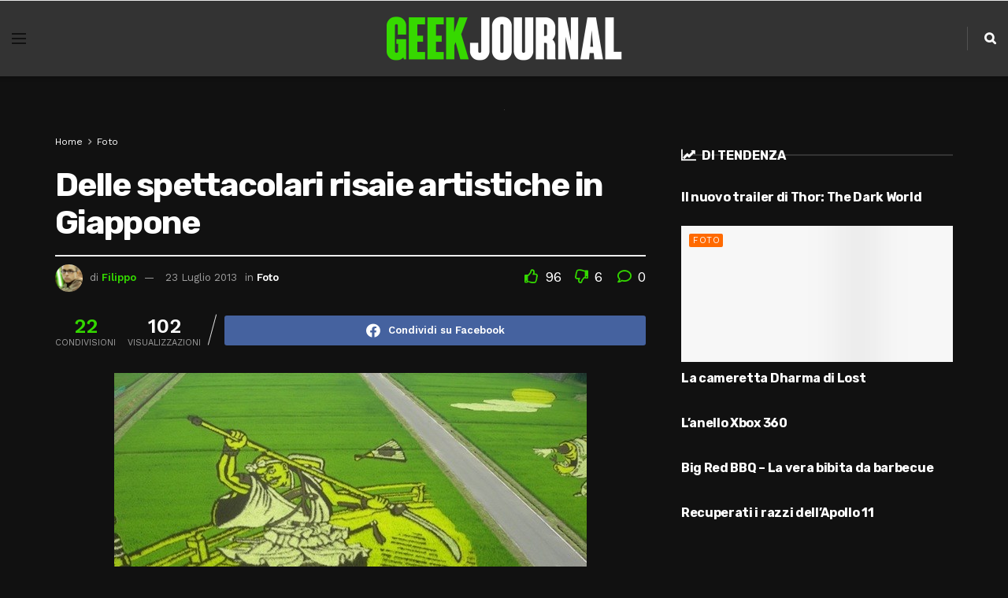

--- FILE ---
content_type: text/html; charset=UTF-8
request_url: https://www.geekjournal.it/delle-spettacolari-risaie-artistiche-in-giappone/
body_size: 25271
content:
<!doctype html>
<!--[if lt IE 7]> <html class="no-js lt-ie9 lt-ie8 lt-ie7" lang="it-IT"> <![endif]-->
<!--[if IE 7]>    <html class="no-js lt-ie9 lt-ie8" lang="it-IT"> <![endif]-->
<!--[if IE 8]>    <html class="no-js lt-ie9" lang="it-IT"> <![endif]-->
<!--[if IE 9]>    <html class="no-js lt-ie10" lang="it-IT"> <![endif]-->
<!--[if gt IE 8]><!--> <html class="no-js" lang="it-IT"> <!--<![endif]-->
<head>
    <meta http-equiv="Content-Type" content="text/html; charset=UTF-8" />
    <meta name='viewport' content='width=device-width, initial-scale=1, user-scalable=yes' />
    <link rel="profile" href="http://gmpg.org/xfn/11" />
    <link rel="pingback" href="https://www.geekjournal.it/xmlrpc.php" />
    <meta name="theme-color" content="#34d800ff">
             <meta name="msapplication-navbutton-color" content="#34d800ff">
             <meta name="apple-mobile-web-app-status-bar-style" content="#34d800ff"><link rel='stylesheet' id='jnews-previewslider-css' href='https://www.geekjournal.it/wp-content/plugins/jnews-gallery/assets/css/previewslider.css' type='text/css' media='all' />
<link rel='stylesheet' id='jnews-previewslider-responsive-css' href='https://www.geekjournal.it/wp-content/plugins/jnews-gallery/assets/css/previewslider-responsive.css' type='text/css' media='all' />
<script type="text/javascript" id="jnews-frontend-js-extra">
/* <![CDATA[ */
var jnewsoption = {"login_reload":"https:\/\/www.geekjournal.it\/delle-spettacolari-risaie-artistiche-in-giappone","popup_script":"magnific","single_gallery":"","ismobile":"","isie":"","sidefeed_ajax":"","language":"it_IT","module_prefix":"jnews_module_ajax_","live_search":"1","postid":"6525","isblog":"1","admin_bar":"0","follow_video":"","follow_position":"top_right","rtl":"0","gif":"","lang":{"invalid_recaptcha":"Invalid Recaptcha!","empty_username":"Please enter your username!","empty_email":"Please enter your email!","empty_password":"Please enter your password!"},"recaptcha":"0","site_slug":"\/","site_domain":"www.geekjournal.it","zoom_button":"0","dm_cookie_time":"0","autoload_limit":"10","autoload_content":""};
/* ]]> */
</script>
<script type="text/javascript" src="https://www.geekjournal.it/wp-content/themes/jnews/assets/dist/frontend.min.js?ver=11.6.8" id="jnews-frontend-js"></script>
<script type="text/javascript" src="https://www.geekjournal.it/wp-content/plugins/jnews-gallery/assets/js/jquery.previewslider.js" id="jnews-previewslider-js"></script>
<meta name='robots' content='index, follow, max-image-preview:large, max-snippet:-1, max-video-preview:-1' />
	<style>img:is([sizes="auto" i], [sizes^="auto," i]) { contain-intrinsic-size: 3000px 1500px }</style>
	<meta property="og:type" content="article">
<meta property="og:title" content="Delle spettacolari risaie artistiche in Giappone">
<meta property="og:site_name" content="GeekJournal">
<meta property="og:description" content="In occidente va tanto di moda fare dei disegni nel grano (se pensavate che fossero gli alieni mi spiace aver">
<meta property="og:url" content="https://www.geekjournal.it/delle-spettacolari-risaie-artistiche-in-giappone/">
<meta property="og:locale" content="it_IT">
<meta property="article:published_time" content="2013-07-23T07:10:57+02:00">
<meta property="article:modified_time" content="2013-07-22T22:48:38+02:00">
<meta property="article:section" content="Foto">
<meta name="twitter:card" content="summary_large_image">
<meta name="twitter:title" content="Delle spettacolari risaie artistiche in Giappone">
<meta name="twitter:description" content="In occidente va tanto di moda fare dei disegni nel grano (se pensavate che fossero gli alieni mi spiace aver">
<meta name="twitter:url" content="https://www.geekjournal.it/delle-spettacolari-risaie-artistiche-in-giappone/">
<meta name="twitter:site" content="">
			<script type="text/javascript">
			  var jnews_ajax_url = '/?ajax-request=jnews'
			</script>
			<script type="text/javascript">;window.jnews=window.jnews||{},window.jnews.library=window.jnews.library||{},window.jnews.library=function(){"use strict";var e=this;e.win=window,e.doc=document,e.noop=function(){},e.globalBody=e.doc.getElementsByTagName("body")[0],e.globalBody=e.globalBody?e.globalBody:e.doc,e.win.jnewsDataStorage=e.win.jnewsDataStorage||{_storage:new WeakMap,put:function(e,t,n){this._storage.has(e)||this._storage.set(e,new Map),this._storage.get(e).set(t,n)},get:function(e,t){return this._storage.get(e).get(t)},has:function(e,t){return this._storage.has(e)&&this._storage.get(e).has(t)},remove:function(e,t){var n=this._storage.get(e).delete(t);return 0===!this._storage.get(e).size&&this._storage.delete(e),n}},e.windowWidth=function(){return e.win.innerWidth||e.docEl.clientWidth||e.globalBody.clientWidth},e.windowHeight=function(){return e.win.innerHeight||e.docEl.clientHeight||e.globalBody.clientHeight},e.requestAnimationFrame=e.win.requestAnimationFrame||e.win.webkitRequestAnimationFrame||e.win.mozRequestAnimationFrame||e.win.msRequestAnimationFrame||window.oRequestAnimationFrame||function(e){return setTimeout(e,1e3/60)},e.cancelAnimationFrame=e.win.cancelAnimationFrame||e.win.webkitCancelAnimationFrame||e.win.webkitCancelRequestAnimationFrame||e.win.mozCancelAnimationFrame||e.win.msCancelRequestAnimationFrame||e.win.oCancelRequestAnimationFrame||function(e){clearTimeout(e)},e.classListSupport="classList"in document.createElement("_"),e.hasClass=e.classListSupport?function(e,t){return e.classList.contains(t)}:function(e,t){return e.className.indexOf(t)>=0},e.addClass=e.classListSupport?function(t,n){e.hasClass(t,n)||t.classList.add(n)}:function(t,n){e.hasClass(t,n)||(t.className+=" "+n)},e.removeClass=e.classListSupport?function(t,n){e.hasClass(t,n)&&t.classList.remove(n)}:function(t,n){e.hasClass(t,n)&&(t.className=t.className.replace(n,""))},e.objKeys=function(e){var t=[];for(var n in e)Object.prototype.hasOwnProperty.call(e,n)&&t.push(n);return t},e.isObjectSame=function(e,t){var n=!0;return JSON.stringify(e)!==JSON.stringify(t)&&(n=!1),n},e.extend=function(){for(var e,t,n,o=arguments[0]||{},i=1,a=arguments.length;i<a;i++)if(null!==(e=arguments[i]))for(t in e)o!==(n=e[t])&&void 0!==n&&(o[t]=n);return o},e.dataStorage=e.win.jnewsDataStorage,e.isVisible=function(e){return 0!==e.offsetWidth&&0!==e.offsetHeight||e.getBoundingClientRect().length},e.getHeight=function(e){return e.offsetHeight||e.clientHeight||e.getBoundingClientRect().height},e.getWidth=function(e){return e.offsetWidth||e.clientWidth||e.getBoundingClientRect().width},e.supportsPassive=!1;try{var t=Object.defineProperty({},"passive",{get:function(){e.supportsPassive=!0}});"createEvent"in e.doc?e.win.addEventListener("test",null,t):"fireEvent"in e.doc&&e.win.attachEvent("test",null)}catch(e){}e.passiveOption=!!e.supportsPassive&&{passive:!0},e.setStorage=function(e,t){e="jnews-"+e;var n={expired:Math.floor(((new Date).getTime()+432e5)/1e3)};t=Object.assign(n,t);localStorage.setItem(e,JSON.stringify(t))},e.getStorage=function(e){e="jnews-"+e;var t=localStorage.getItem(e);return null!==t&&0<t.length?JSON.parse(localStorage.getItem(e)):{}},e.expiredStorage=function(){var t,n="jnews-";for(var o in localStorage)o.indexOf(n)>-1&&"undefined"!==(t=e.getStorage(o.replace(n,""))).expired&&t.expired<Math.floor((new Date).getTime()/1e3)&&localStorage.removeItem(o)},e.addEvents=function(t,n,o){for(var i in n){var a=["touchstart","touchmove"].indexOf(i)>=0&&!o&&e.passiveOption;"createEvent"in e.doc?t.addEventListener(i,n[i],a):"fireEvent"in e.doc&&t.attachEvent("on"+i,n[i])}},e.removeEvents=function(t,n){for(var o in n)"createEvent"in e.doc?t.removeEventListener(o,n[o]):"fireEvent"in e.doc&&t.detachEvent("on"+o,n[o])},e.triggerEvents=function(t,n,o){var i;o=o||{detail:null};return"createEvent"in e.doc?(!(i=e.doc.createEvent("CustomEvent")||new CustomEvent(n)).initCustomEvent||i.initCustomEvent(n,!0,!1,o),void t.dispatchEvent(i)):"fireEvent"in e.doc?((i=e.doc.createEventObject()).eventType=n,void t.fireEvent("on"+i.eventType,i)):void 0},e.getParents=function(t,n){void 0===n&&(n=e.doc);for(var o=[],i=t.parentNode,a=!1;!a;)if(i){var r=i;r.querySelectorAll(n).length?a=!0:(o.push(r),i=r.parentNode)}else o=[],a=!0;return o},e.forEach=function(e,t,n){for(var o=0,i=e.length;o<i;o++)t.call(n,e[o],o)},e.getText=function(e){return e.innerText||e.textContent},e.setText=function(e,t){var n="object"==typeof t?t.innerText||t.textContent:t;e.innerText&&(e.innerText=n),e.textContent&&(e.textContent=n)},e.httpBuildQuery=function(t){return e.objKeys(t).reduce(function t(n){var o=arguments.length>1&&void 0!==arguments[1]?arguments[1]:null;return function(i,a){var r=n[a];a=encodeURIComponent(a);var s=o?"".concat(o,"[").concat(a,"]"):a;return null==r||"function"==typeof r?(i.push("".concat(s,"=")),i):["number","boolean","string"].includes(typeof r)?(i.push("".concat(s,"=").concat(encodeURIComponent(r))),i):(i.push(e.objKeys(r).reduce(t(r,s),[]).join("&")),i)}}(t),[]).join("&")},e.get=function(t,n,o,i){return o="function"==typeof o?o:e.noop,e.ajax("GET",t,n,o,i)},e.post=function(t,n,o,i){return o="function"==typeof o?o:e.noop,e.ajax("POST",t,n,o,i)},e.ajax=function(t,n,o,i,a){var r=new XMLHttpRequest,s=n,c=e.httpBuildQuery(o);if(t=-1!=["GET","POST"].indexOf(t)?t:"GET",r.open(t,s+("GET"==t?"?"+c:""),!0),"POST"==t&&r.setRequestHeader("Content-type","application/x-www-form-urlencoded"),r.setRequestHeader("X-Requested-With","XMLHttpRequest"),r.onreadystatechange=function(){4===r.readyState&&200<=r.status&&300>r.status&&"function"==typeof i&&i.call(void 0,r.response)},void 0!==a&&!a){return{xhr:r,send:function(){r.send("POST"==t?c:null)}}}return r.send("POST"==t?c:null),{xhr:r}},e.scrollTo=function(t,n,o){function i(e,t,n){this.start=this.position(),this.change=e-this.start,this.currentTime=0,this.increment=20,this.duration=void 0===n?500:n,this.callback=t,this.finish=!1,this.animateScroll()}return Math.easeInOutQuad=function(e,t,n,o){return(e/=o/2)<1?n/2*e*e+t:-n/2*(--e*(e-2)-1)+t},i.prototype.stop=function(){this.finish=!0},i.prototype.move=function(t){e.doc.documentElement.scrollTop=t,e.globalBody.parentNode.scrollTop=t,e.globalBody.scrollTop=t},i.prototype.position=function(){return e.doc.documentElement.scrollTop||e.globalBody.parentNode.scrollTop||e.globalBody.scrollTop},i.prototype.animateScroll=function(){this.currentTime+=this.increment;var t=Math.easeInOutQuad(this.currentTime,this.start,this.change,this.duration);this.move(t),this.currentTime<this.duration&&!this.finish?e.requestAnimationFrame.call(e.win,this.animateScroll.bind(this)):this.callback&&"function"==typeof this.callback&&this.callback()},new i(t,n,o)},e.unwrap=function(t){var n,o=t;e.forEach(t,(function(e,t){n?n+=e:n=e})),o.replaceWith(n)},e.performance={start:function(e){performance.mark(e+"Start")},stop:function(e){performance.mark(e+"End"),performance.measure(e,e+"Start",e+"End")}},e.fps=function(){var t=0,n=0,o=0;!function(){var i=t=0,a=0,r=0,s=document.getElementById("fpsTable"),c=function(t){void 0===document.getElementsByTagName("body")[0]?e.requestAnimationFrame.call(e.win,(function(){c(t)})):document.getElementsByTagName("body")[0].appendChild(t)};null===s&&((s=document.createElement("div")).style.position="fixed",s.style.top="120px",s.style.left="10px",s.style.width="100px",s.style.height="20px",s.style.border="1px solid black",s.style.fontSize="11px",s.style.zIndex="100000",s.style.backgroundColor="white",s.id="fpsTable",c(s));var l=function(){o++,n=Date.now(),(a=(o/(r=(n-t)/1e3)).toPrecision(2))!=i&&(i=a,s.innerHTML=i+"fps"),1<r&&(t=n,o=0),e.requestAnimationFrame.call(e.win,l)};l()}()},e.instr=function(e,t){for(var n=0;n<t.length;n++)if(-1!==e.toLowerCase().indexOf(t[n].toLowerCase()))return!0},e.winLoad=function(t,n){function o(o){if("complete"===e.doc.readyState||"interactive"===e.doc.readyState)return!o||n?setTimeout(t,n||1):t(o),1}o()||e.addEvents(e.win,{load:o})},e.docReady=function(t,n){function o(o){if("complete"===e.doc.readyState||"interactive"===e.doc.readyState)return!o||n?setTimeout(t,n||1):t(o),1}o()||e.addEvents(e.doc,{DOMContentLoaded:o})},e.fireOnce=function(){e.docReady((function(){e.assets=e.assets||[],e.assets.length&&(e.boot(),e.load_assets())}),50)},e.boot=function(){e.length&&e.doc.querySelectorAll("style[media]").forEach((function(e){"not all"==e.getAttribute("media")&&e.removeAttribute("media")}))},e.create_js=function(t,n){var o=e.doc.createElement("script");switch(o.setAttribute("src",t),n){case"defer":o.setAttribute("defer",!0);break;case"async":o.setAttribute("async",!0);break;case"deferasync":o.setAttribute("defer",!0),o.setAttribute("async",!0)}e.globalBody.appendChild(o)},e.load_assets=function(){"object"==typeof e.assets&&e.forEach(e.assets.slice(0),(function(t,n){var o="";t.defer&&(o+="defer"),t.async&&(o+="async"),e.create_js(t.url,o);var i=e.assets.indexOf(t);i>-1&&e.assets.splice(i,1)})),e.assets=jnewsoption.au_scripts=window.jnewsads=[]},e.setCookie=function(e,t,n){var o="";if(n){var i=new Date;i.setTime(i.getTime()+24*n*60*60*1e3),o="; expires="+i.toUTCString()}document.cookie=e+"="+(t||"")+o+"; path=/"},e.getCookie=function(e){for(var t=e+"=",n=document.cookie.split(";"),o=0;o<n.length;o++){for(var i=n[o];" "==i.charAt(0);)i=i.substring(1,i.length);if(0==i.indexOf(t))return i.substring(t.length,i.length)}return null},e.eraseCookie=function(e){document.cookie=e+"=; Path=/; Expires=Thu, 01 Jan 1970 00:00:01 GMT;"},e.docReady((function(){e.globalBody=e.globalBody==e.doc?e.doc.getElementsByTagName("body")[0]:e.globalBody,e.globalBody=e.globalBody?e.globalBody:e.doc})),e.winLoad((function(){e.winLoad((function(){var t=!1;if(void 0!==window.jnewsadmin)if(void 0!==window.file_version_checker){var n=e.objKeys(window.file_version_checker);n.length?n.forEach((function(e){t||"10.0.4"===window.file_version_checker[e]||(t=!0)})):t=!0}else t=!0;t&&(window.jnewsHelper.getMessage(),window.jnewsHelper.getNotice())}),2500)}))},window.jnews.library=new window.jnews.library;</script>
	<!-- This site is optimized with the Yoast SEO plugin v26.0 - https://yoast.com/wordpress/plugins/seo/ -->
	<title>Delle spettacolari risaie artistiche in Giappone - GeekJournal</title><link rel="preload" data-rocket-preload as="style" href="https://fonts.googleapis.com/css?family=Work%20Sans%3Aregular%2C500%2C600%7CRubik%3A500%2Cregular%2Citalic%2C500%2C500italic%2C700%2C700italic%7COpen%20Sans%3Aregular%2Citalic%2C600%2C600italic&#038;display=swap" /><link rel="stylesheet" href="https://fonts.googleapis.com/css?family=Work%20Sans%3Aregular%2C500%2C600%7CRubik%3A500%2Cregular%2Citalic%2C500%2C500italic%2C700%2C700italic%7COpen%20Sans%3Aregular%2Citalic%2C600%2C600italic&#038;display=swap" media="print" onload="this.media='all'" /><noscript><link rel="stylesheet" href="https://fonts.googleapis.com/css?family=Work%20Sans%3Aregular%2C500%2C600%7CRubik%3A500%2Cregular%2Citalic%2C500%2C500italic%2C700%2C700italic%7COpen%20Sans%3Aregular%2Citalic%2C600%2C600italic&#038;display=swap" /></noscript>
	<link rel="canonical" href="https://www.geekjournal.it/delle-spettacolari-risaie-artistiche-in-giappone/" />
	<meta property="og:locale" content="it_IT" />
	<meta property="og:type" content="article" />
	<meta property="og:title" content="Delle spettacolari risaie artistiche in Giappone - GeekJournal" />
	<meta property="og:description" content="In occidente va tanto di moda fare dei disegni nel grano (se pensavate che fossero gli alieni mi spiace aver distrutto le vostre convinzioni), in oriente invece è nato qualcosa di maggiormente artistico e che viene fatto nei campi più diffusi nelle loro zone, le risaie. Le immagini che vedete arrivano da Giappone dove hanno [&hellip;]" />
	<meta property="og:url" content="https://www.geekjournal.it/delle-spettacolari-risaie-artistiche-in-giappone/" />
	<meta property="og:site_name" content="GeekJournal" />
	<meta property="article:published_time" content="2013-07-23T05:10:57+00:00" />
	<meta property="og:image" content="http://%20class=" />
	<meta name="author" content="Filippo" />
	<meta name="twitter:card" content="summary_large_image" />
	<meta name="twitter:label1" content="Scritto da" />
	<meta name="twitter:data1" content="Filippo" />
	<meta name="twitter:label2" content="Tempo di lettura stimato" />
	<meta name="twitter:data2" content="1 minuto" />
	<script type="application/ld+json" class="yoast-schema-graph">{"@context":"https://schema.org","@graph":[{"@type":"WebPage","@id":"https://www.geekjournal.it/delle-spettacolari-risaie-artistiche-in-giappone/","url":"https://www.geekjournal.it/delle-spettacolari-risaie-artistiche-in-giappone/","name":"Delle spettacolari risaie artistiche in Giappone - GeekJournal","isPartOf":{"@id":"https://www.geekjournal.it/#website"},"primaryImageOfPage":{"@id":"https://www.geekjournal.it/delle-spettacolari-risaie-artistiche-in-giappone/#primaryimage"},"image":{"@id":"https://www.geekjournal.it/delle-spettacolari-risaie-artistiche-in-giappone/#primaryimage"},"thumbnailUrl":"https://www.geekjournal.it/wp-content/uploads/risaie-disegnate-giappone6.jpg","datePublished":"2013-07-23T05:10:57+00:00","author":{"@id":"https://www.geekjournal.it/#/schema/person/2275e2e0fbcf795ea2bb43f7e62e384e"},"breadcrumb":{"@id":"https://www.geekjournal.it/delle-spettacolari-risaie-artistiche-in-giappone/#breadcrumb"},"inLanguage":"it-IT","potentialAction":[{"@type":"ReadAction","target":["https://www.geekjournal.it/delle-spettacolari-risaie-artistiche-in-giappone/"]}]},{"@type":"ImageObject","inLanguage":"it-IT","@id":"https://www.geekjournal.it/delle-spettacolari-risaie-artistiche-in-giappone/#primaryimage","url":"https://www.geekjournal.it/wp-content/uploads/risaie-disegnate-giappone6.jpg","contentUrl":"https://www.geekjournal.it/wp-content/uploads/risaie-disegnate-giappone6.jpg"},{"@type":"BreadcrumbList","@id":"https://www.geekjournal.it/delle-spettacolari-risaie-artistiche-in-giappone/#breadcrumb","itemListElement":[{"@type":"ListItem","position":1,"name":"Home","item":"https://www.geekjournal.it/"},{"@type":"ListItem","position":2,"name":"Delle spettacolari risaie artistiche in Giappone"}]},{"@type":"WebSite","@id":"https://www.geekjournal.it/#website","url":"https://www.geekjournal.it/","name":"GeekJournal","description":"Notizie, curiosità e video divertenti dal mondo dei geek!","potentialAction":[{"@type":"SearchAction","target":{"@type":"EntryPoint","urlTemplate":"https://www.geekjournal.it/?s={search_term_string}"},"query-input":{"@type":"PropertyValueSpecification","valueRequired":true,"valueName":"search_term_string"}}],"inLanguage":"it-IT"},{"@type":"Person","@id":"https://www.geekjournal.it/#/schema/person/2275e2e0fbcf795ea2bb43f7e62e384e","name":"Filippo","image":{"@type":"ImageObject","inLanguage":"it-IT","@id":"https://www.geekjournal.it/#/schema/person/image/","url":"https://secure.gravatar.com/avatar/ee736bde69729344a4f0a989a14ac33282698f82a57df2a1d9dea09c2bc8a62d?s=96&d=mm&r=g","contentUrl":"https://secure.gravatar.com/avatar/ee736bde69729344a4f0a989a14ac33282698f82a57df2a1d9dea09c2bc8a62d?s=96&d=mm&r=g","caption":"Filippo"},"url":"https://www.geekjournal.it/author/filippo/"}]}</script>
	<!-- / Yoast SEO plugin. -->


<link rel='dns-prefetch' href='//fonts.googleapis.com' />
<link rel='preconnect' href='https://fonts.gstatic.com' />
<link rel="alternate" type="application/rss+xml" title="GeekJournal &raquo; Feed" href="https://www.geekjournal.it/feed/" />
<link rel="alternate" type="application/rss+xml" title="GeekJournal &raquo; Feed dei commenti" href="https://www.geekjournal.it/comments/feed/" />
<link rel="alternate" type="application/rss+xml" title="GeekJournal &raquo; Delle spettacolari risaie artistiche in Giappone Feed dei commenti" href="https://www.geekjournal.it/delle-spettacolari-risaie-artistiche-in-giappone/feed/" />
<style id='wp-emoji-styles-inline-css' type='text/css'>

	img.wp-smiley, img.emoji {
		display: inline !important;
		border: none !important;
		box-shadow: none !important;
		height: 1em !important;
		width: 1em !important;
		margin: 0 0.07em !important;
		vertical-align: -0.1em !important;
		background: none !important;
		padding: 0 !important;
	}
</style>
<link rel='stylesheet' id='wp-block-library-css' href='https://www.geekjournal.it/wp-includes/css/dist/block-library/style.min.css?ver=6.8.3' type='text/css' media='all' />
<style id='classic-theme-styles-inline-css' type='text/css'>
/*! This file is auto-generated */
.wp-block-button__link{color:#fff;background-color:#32373c;border-radius:9999px;box-shadow:none;text-decoration:none;padding:calc(.667em + 2px) calc(1.333em + 2px);font-size:1.125em}.wp-block-file__button{background:#32373c;color:#fff;text-decoration:none}
</style>
<style id='global-styles-inline-css' type='text/css'>
:root{--wp--preset--aspect-ratio--square: 1;--wp--preset--aspect-ratio--4-3: 4/3;--wp--preset--aspect-ratio--3-4: 3/4;--wp--preset--aspect-ratio--3-2: 3/2;--wp--preset--aspect-ratio--2-3: 2/3;--wp--preset--aspect-ratio--16-9: 16/9;--wp--preset--aspect-ratio--9-16: 9/16;--wp--preset--color--black: #000000;--wp--preset--color--cyan-bluish-gray: #abb8c3;--wp--preset--color--white: #ffffff;--wp--preset--color--pale-pink: #f78da7;--wp--preset--color--vivid-red: #cf2e2e;--wp--preset--color--luminous-vivid-orange: #ff6900;--wp--preset--color--luminous-vivid-amber: #fcb900;--wp--preset--color--light-green-cyan: #7bdcb5;--wp--preset--color--vivid-green-cyan: #00d084;--wp--preset--color--pale-cyan-blue: #8ed1fc;--wp--preset--color--vivid-cyan-blue: #0693e3;--wp--preset--color--vivid-purple: #9b51e0;--wp--preset--gradient--vivid-cyan-blue-to-vivid-purple: linear-gradient(135deg,rgba(6,147,227,1) 0%,rgb(155,81,224) 100%);--wp--preset--gradient--light-green-cyan-to-vivid-green-cyan: linear-gradient(135deg,rgb(122,220,180) 0%,rgb(0,208,130) 100%);--wp--preset--gradient--luminous-vivid-amber-to-luminous-vivid-orange: linear-gradient(135deg,rgba(252,185,0,1) 0%,rgba(255,105,0,1) 100%);--wp--preset--gradient--luminous-vivid-orange-to-vivid-red: linear-gradient(135deg,rgba(255,105,0,1) 0%,rgb(207,46,46) 100%);--wp--preset--gradient--very-light-gray-to-cyan-bluish-gray: linear-gradient(135deg,rgb(238,238,238) 0%,rgb(169,184,195) 100%);--wp--preset--gradient--cool-to-warm-spectrum: linear-gradient(135deg,rgb(74,234,220) 0%,rgb(151,120,209) 20%,rgb(207,42,186) 40%,rgb(238,44,130) 60%,rgb(251,105,98) 80%,rgb(254,248,76) 100%);--wp--preset--gradient--blush-light-purple: linear-gradient(135deg,rgb(255,206,236) 0%,rgb(152,150,240) 100%);--wp--preset--gradient--blush-bordeaux: linear-gradient(135deg,rgb(254,205,165) 0%,rgb(254,45,45) 50%,rgb(107,0,62) 100%);--wp--preset--gradient--luminous-dusk: linear-gradient(135deg,rgb(255,203,112) 0%,rgb(199,81,192) 50%,rgb(65,88,208) 100%);--wp--preset--gradient--pale-ocean: linear-gradient(135deg,rgb(255,245,203) 0%,rgb(182,227,212) 50%,rgb(51,167,181) 100%);--wp--preset--gradient--electric-grass: linear-gradient(135deg,rgb(202,248,128) 0%,rgb(113,206,126) 100%);--wp--preset--gradient--midnight: linear-gradient(135deg,rgb(2,3,129) 0%,rgb(40,116,252) 100%);--wp--preset--font-size--small: 13px;--wp--preset--font-size--medium: 20px;--wp--preset--font-size--large: 36px;--wp--preset--font-size--x-large: 42px;--wp--preset--spacing--20: 0.44rem;--wp--preset--spacing--30: 0.67rem;--wp--preset--spacing--40: 1rem;--wp--preset--spacing--50: 1.5rem;--wp--preset--spacing--60: 2.25rem;--wp--preset--spacing--70: 3.38rem;--wp--preset--spacing--80: 5.06rem;--wp--preset--shadow--natural: 6px 6px 9px rgba(0, 0, 0, 0.2);--wp--preset--shadow--deep: 12px 12px 50px rgba(0, 0, 0, 0.4);--wp--preset--shadow--sharp: 6px 6px 0px rgba(0, 0, 0, 0.2);--wp--preset--shadow--outlined: 6px 6px 0px -3px rgba(255, 255, 255, 1), 6px 6px rgba(0, 0, 0, 1);--wp--preset--shadow--crisp: 6px 6px 0px rgba(0, 0, 0, 1);}:where(.is-layout-flex){gap: 0.5em;}:where(.is-layout-grid){gap: 0.5em;}body .is-layout-flex{display: flex;}.is-layout-flex{flex-wrap: wrap;align-items: center;}.is-layout-flex > :is(*, div){margin: 0;}body .is-layout-grid{display: grid;}.is-layout-grid > :is(*, div){margin: 0;}:where(.wp-block-columns.is-layout-flex){gap: 2em;}:where(.wp-block-columns.is-layout-grid){gap: 2em;}:where(.wp-block-post-template.is-layout-flex){gap: 1.25em;}:where(.wp-block-post-template.is-layout-grid){gap: 1.25em;}.has-black-color{color: var(--wp--preset--color--black) !important;}.has-cyan-bluish-gray-color{color: var(--wp--preset--color--cyan-bluish-gray) !important;}.has-white-color{color: var(--wp--preset--color--white) !important;}.has-pale-pink-color{color: var(--wp--preset--color--pale-pink) !important;}.has-vivid-red-color{color: var(--wp--preset--color--vivid-red) !important;}.has-luminous-vivid-orange-color{color: var(--wp--preset--color--luminous-vivid-orange) !important;}.has-luminous-vivid-amber-color{color: var(--wp--preset--color--luminous-vivid-amber) !important;}.has-light-green-cyan-color{color: var(--wp--preset--color--light-green-cyan) !important;}.has-vivid-green-cyan-color{color: var(--wp--preset--color--vivid-green-cyan) !important;}.has-pale-cyan-blue-color{color: var(--wp--preset--color--pale-cyan-blue) !important;}.has-vivid-cyan-blue-color{color: var(--wp--preset--color--vivid-cyan-blue) !important;}.has-vivid-purple-color{color: var(--wp--preset--color--vivid-purple) !important;}.has-black-background-color{background-color: var(--wp--preset--color--black) !important;}.has-cyan-bluish-gray-background-color{background-color: var(--wp--preset--color--cyan-bluish-gray) !important;}.has-white-background-color{background-color: var(--wp--preset--color--white) !important;}.has-pale-pink-background-color{background-color: var(--wp--preset--color--pale-pink) !important;}.has-vivid-red-background-color{background-color: var(--wp--preset--color--vivid-red) !important;}.has-luminous-vivid-orange-background-color{background-color: var(--wp--preset--color--luminous-vivid-orange) !important;}.has-luminous-vivid-amber-background-color{background-color: var(--wp--preset--color--luminous-vivid-amber) !important;}.has-light-green-cyan-background-color{background-color: var(--wp--preset--color--light-green-cyan) !important;}.has-vivid-green-cyan-background-color{background-color: var(--wp--preset--color--vivid-green-cyan) !important;}.has-pale-cyan-blue-background-color{background-color: var(--wp--preset--color--pale-cyan-blue) !important;}.has-vivid-cyan-blue-background-color{background-color: var(--wp--preset--color--vivid-cyan-blue) !important;}.has-vivid-purple-background-color{background-color: var(--wp--preset--color--vivid-purple) !important;}.has-black-border-color{border-color: var(--wp--preset--color--black) !important;}.has-cyan-bluish-gray-border-color{border-color: var(--wp--preset--color--cyan-bluish-gray) !important;}.has-white-border-color{border-color: var(--wp--preset--color--white) !important;}.has-pale-pink-border-color{border-color: var(--wp--preset--color--pale-pink) !important;}.has-vivid-red-border-color{border-color: var(--wp--preset--color--vivid-red) !important;}.has-luminous-vivid-orange-border-color{border-color: var(--wp--preset--color--luminous-vivid-orange) !important;}.has-luminous-vivid-amber-border-color{border-color: var(--wp--preset--color--luminous-vivid-amber) !important;}.has-light-green-cyan-border-color{border-color: var(--wp--preset--color--light-green-cyan) !important;}.has-vivid-green-cyan-border-color{border-color: var(--wp--preset--color--vivid-green-cyan) !important;}.has-pale-cyan-blue-border-color{border-color: var(--wp--preset--color--pale-cyan-blue) !important;}.has-vivid-cyan-blue-border-color{border-color: var(--wp--preset--color--vivid-cyan-blue) !important;}.has-vivid-purple-border-color{border-color: var(--wp--preset--color--vivid-purple) !important;}.has-vivid-cyan-blue-to-vivid-purple-gradient-background{background: var(--wp--preset--gradient--vivid-cyan-blue-to-vivid-purple) !important;}.has-light-green-cyan-to-vivid-green-cyan-gradient-background{background: var(--wp--preset--gradient--light-green-cyan-to-vivid-green-cyan) !important;}.has-luminous-vivid-amber-to-luminous-vivid-orange-gradient-background{background: var(--wp--preset--gradient--luminous-vivid-amber-to-luminous-vivid-orange) !important;}.has-luminous-vivid-orange-to-vivid-red-gradient-background{background: var(--wp--preset--gradient--luminous-vivid-orange-to-vivid-red) !important;}.has-very-light-gray-to-cyan-bluish-gray-gradient-background{background: var(--wp--preset--gradient--very-light-gray-to-cyan-bluish-gray) !important;}.has-cool-to-warm-spectrum-gradient-background{background: var(--wp--preset--gradient--cool-to-warm-spectrum) !important;}.has-blush-light-purple-gradient-background{background: var(--wp--preset--gradient--blush-light-purple) !important;}.has-blush-bordeaux-gradient-background{background: var(--wp--preset--gradient--blush-bordeaux) !important;}.has-luminous-dusk-gradient-background{background: var(--wp--preset--gradient--luminous-dusk) !important;}.has-pale-ocean-gradient-background{background: var(--wp--preset--gradient--pale-ocean) !important;}.has-electric-grass-gradient-background{background: var(--wp--preset--gradient--electric-grass) !important;}.has-midnight-gradient-background{background: var(--wp--preset--gradient--midnight) !important;}.has-small-font-size{font-size: var(--wp--preset--font-size--small) !important;}.has-medium-font-size{font-size: var(--wp--preset--font-size--medium) !important;}.has-large-font-size{font-size: var(--wp--preset--font-size--large) !important;}.has-x-large-font-size{font-size: var(--wp--preset--font-size--x-large) !important;}
:where(.wp-block-post-template.is-layout-flex){gap: 1.25em;}:where(.wp-block-post-template.is-layout-grid){gap: 1.25em;}
:where(.wp-block-columns.is-layout-flex){gap: 2em;}:where(.wp-block-columns.is-layout-grid){gap: 2em;}
:root :where(.wp-block-pullquote){font-size: 1.5em;line-height: 1.6;}
</style>
<link rel='stylesheet' id='jnews-split-css' href='https://www.geekjournal.it/wp-content/plugins/jnews-split/assets/css/splitpost.css' type='text/css' media='' />
<link rel='stylesheet' id='jnews-split-toc-css' href='https://www.geekjournal.it/wp-content/plugins/jnews-split/assets/css/splitpost-toc.css' type='text/css' media='' />
<link rel='stylesheet' id='js_composer_front-css' href='https://www.geekjournal.it/wp-content/plugins/js_composer/assets/css/js_composer.min.css?ver=8.1' type='text/css' media='all' />

<link rel='stylesheet' id='jnews-frontend-css' href='https://www.geekjournal.it/wp-content/themes/jnews/assets/dist/frontend.min.css?ver=11.6.8' type='text/css' media='all' />
<link rel='stylesheet' id='jnews-js-composer-css' href='https://www.geekjournal.it/wp-content/themes/jnews/assets/css/js-composer-frontend.css?ver=11.6.8' type='text/css' media='all' />
<link rel='stylesheet' id='jnews-style-css' href='https://www.geekjournal.it/wp-content/themes/jnews/style.css?ver=11.6.8' type='text/css' media='all' />
<link rel='stylesheet' id='jnews-darkmode-css' href='https://www.geekjournal.it/wp-content/themes/jnews/assets/css/darkmode.css?ver=11.6.8' type='text/css' media='all' />
<link rel='stylesheet' id='jnews-scheme-dark-css' href='https://www.geekjournal.it/wp-content/themes/jnews/assets/css/dark.css?ver=11.6.8' type='text/css' media='all' />
<link rel='stylesheet' id='jnews-scheme-css' href='https://www.geekjournal.it/wp-content/uploads/jnews/scheme.css?ver=1739895512' type='text/css' media='all' />
<link rel='stylesheet' id='jnews-social-login-style-css' href='https://www.geekjournal.it/wp-content/plugins/jnews-social-login/assets/css/plugin.css?ver=11.0.4' type='text/css' media='all' />
<link rel='stylesheet' id='jnews-select-share-css' href='https://www.geekjournal.it/wp-content/plugins/jnews-social-share/assets/css/plugin.css' type='text/css' media='all' />
<script type="text/javascript" src="https://www.geekjournal.it/wp-includes/js/jquery/jquery.min.js?ver=3.7.1" id="jquery-core-js"></script>
<script type="text/javascript" src="https://www.geekjournal.it/wp-includes/js/jquery/jquery-migrate.min.js?ver=3.4.1" id="jquery-migrate-js"></script>
<script></script><link rel="https://api.w.org/" href="https://www.geekjournal.it/wp-json/" /><link rel="alternate" title="JSON" type="application/json" href="https://www.geekjournal.it/wp-json/wp/v2/posts/6525" /><link rel="EditURI" type="application/rsd+xml" title="RSD" href="https://www.geekjournal.it/xmlrpc.php?rsd" />
<meta name="generator" content="WordPress 6.8.3" />
<link rel='shortlink' href='https://www.geekjournal.it/?p=6525' />
<link rel="alternate" title="oEmbed (JSON)" type="application/json+oembed" href="https://www.geekjournal.it/wp-json/oembed/1.0/embed?url=https%3A%2F%2Fwww.geekjournal.it%2Fdelle-spettacolari-risaie-artistiche-in-giappone%2F" />
<link rel="alternate" title="oEmbed (XML)" type="text/xml+oembed" href="https://www.geekjournal.it/wp-json/oembed/1.0/embed?url=https%3A%2F%2Fwww.geekjournal.it%2Fdelle-spettacolari-risaie-artistiche-in-giappone%2F&#038;format=xml" />

		<!-- GA Google Analytics @ https://m0n.co/ga -->
		<script async src="https://www.googletagmanager.com/gtag/js?id=UA-20909530-2"></script>
		<script>
			window.dataLayer = window.dataLayer || [];
			function gtag(){dataLayer.push(arguments);}
			gtag('js', new Date());
			gtag('config', 'UA-20909530-2');
		</script>

	<meta name="generator" content="Powered by WPBakery Page Builder - drag and drop page builder for WordPress."/>
<style type="text/css">.broken_link, a.broken_link {
	text-decoration: line-through;
}</style><script type='application/ld+json'>{"@context":"http:\/\/schema.org","@type":"Organization","@id":"https:\/\/www.geekjournal.it\/#organization","url":"https:\/\/www.geekjournal.it\/","name":"","logo":{"@type":"ImageObject","url":""},"sameAs":[]}</script>
<script type='application/ld+json'>{"@context":"http:\/\/schema.org","@type":"WebSite","@id":"https:\/\/www.geekjournal.it\/#website","url":"https:\/\/www.geekjournal.it\/","name":"","potentialAction":{"@type":"SearchAction","target":"https:\/\/www.geekjournal.it\/?s={search_term_string}","query-input":"required name=search_term_string"}}</script>
<style id="jeg_dynamic_css" type="text/css" data-type="jeg_custom-css">body { --j-body-color : #ffffffff; --j-accent-color : #34d800ff; --j-alt-color : #34d800ff; --j-heading-color : #ffffffff; --j-entry-color : #ffffffff; --j-entry-link-color : #ffffffff; } body,.jeg_newsfeed_list .tns-outer .tns-controls button,.jeg_filter_button,.owl-carousel .owl-nav div,.jeg_readmore,.jeg_hero_style_7 .jeg_post_meta a,.widget_calendar thead th,.widget_calendar tfoot a,.jeg_socialcounter a,.entry-header .jeg_meta_like a,.entry-header .jeg_meta_comment a,.entry-header .jeg_meta_donation a,.entry-header .jeg_meta_bookmark a,.entry-content tbody tr:hover,.entry-content th,.jeg_splitpost_nav li:hover a,#breadcrumbs a,.jeg_author_socials a:hover,.jeg_footer_content a,.jeg_footer_bottom a,.jeg_cartcontent,.woocommerce .woocommerce-breadcrumb a { color : #ffffffff; } a, .jeg_menu_style_5>li>a:hover, .jeg_menu_style_5>li.sfHover>a, .jeg_menu_style_5>li.current-menu-item>a, .jeg_menu_style_5>li.current-menu-ancestor>a, .jeg_navbar .jeg_menu:not(.jeg_main_menu)>li>a:hover, .jeg_midbar .jeg_menu:not(.jeg_main_menu)>li>a:hover, .jeg_side_tabs li.active, .jeg_block_heading_5 strong, .jeg_block_heading_6 strong, .jeg_block_heading_7 strong, .jeg_block_heading_8 strong, .jeg_subcat_list li a:hover, .jeg_subcat_list li button:hover, .jeg_pl_lg_7 .jeg_thumb .jeg_post_category a, .jeg_pl_xs_2:before, .jeg_pl_xs_4 .jeg_postblock_content:before, .jeg_postblock .jeg_post_title a:hover, .jeg_hero_style_6 .jeg_post_title a:hover, .jeg_sidefeed .jeg_pl_xs_3 .jeg_post_title a:hover, .widget_jnews_popular .jeg_post_title a:hover, .jeg_meta_author a, .widget_archive li a:hover, .widget_pages li a:hover, .widget_meta li a:hover, .widget_recent_entries li a:hover, .widget_rss li a:hover, .widget_rss cite, .widget_categories li a:hover, .widget_categories li.current-cat>a, #breadcrumbs a:hover, .jeg_share_count .counts, .commentlist .bypostauthor>.comment-body>.comment-author>.fn, span.required, .jeg_review_title, .bestprice .price, .authorlink a:hover, .jeg_vertical_playlist .jeg_video_playlist_play_icon, .jeg_vertical_playlist .jeg_video_playlist_item.active .jeg_video_playlist_thumbnail:before, .jeg_horizontal_playlist .jeg_video_playlist_play, .woocommerce li.product .pricegroup .button, .widget_display_forums li a:hover, .widget_display_topics li:before, .widget_display_replies li:before, .widget_display_views li:before, .bbp-breadcrumb a:hover, .jeg_mobile_menu li.sfHover>a, .jeg_mobile_menu li a:hover, .split-template-6 .pagenum, .jeg_mobile_menu_style_5>li>a:hover, .jeg_mobile_menu_style_5>li.sfHover>a, .jeg_mobile_menu_style_5>li.current-menu-item>a, .jeg_mobile_menu_style_5>li.current-menu-ancestor>a, .jeg_mobile_menu.jeg_menu_dropdown li.open > div > a { color : #34d800ff; } .jeg_menu_style_1>li>a:before, .jeg_menu_style_2>li>a:before, .jeg_menu_style_3>li>a:before, .jeg_side_toggle, .jeg_slide_caption .jeg_post_category a, .jeg_slider_type_1_wrapper .tns-controls button.tns-next, .jeg_block_heading_1 .jeg_block_title span, .jeg_block_heading_2 .jeg_block_title span, .jeg_block_heading_3, .jeg_block_heading_4 .jeg_block_title span, .jeg_block_heading_6:after, .jeg_pl_lg_box .jeg_post_category a, .jeg_pl_md_box .jeg_post_category a, .jeg_readmore:hover, .jeg_thumb .jeg_post_category a, .jeg_block_loadmore a:hover, .jeg_postblock.alt .jeg_block_loadmore a:hover, .jeg_block_loadmore a.active, .jeg_postblock_carousel_2 .jeg_post_category a, .jeg_heroblock .jeg_post_category a, .jeg_pagenav_1 .page_number.active, .jeg_pagenav_1 .page_number.active:hover, input[type="submit"], .btn, .button, .widget_tag_cloud a:hover, .popularpost_item:hover .jeg_post_title a:before, .jeg_splitpost_4 .page_nav, .jeg_splitpost_5 .page_nav, .jeg_post_via a:hover, .jeg_post_source a:hover, .jeg_post_tags a:hover, .comment-reply-title small a:before, .comment-reply-title small a:after, .jeg_storelist .productlink, .authorlink li.active a:before, .jeg_footer.dark .socials_widget:not(.nobg) a:hover .fa,.jeg_footer.dark .socials_widget:not(.nobg) a:hover span.jeg-icon, div.jeg_breakingnews_title, .jeg_overlay_slider_bottom_wrapper .tns-controls button, .jeg_overlay_slider_bottom_wrapper .tns-controls button:hover, .jeg_vertical_playlist .jeg_video_playlist_current, .woocommerce span.onsale, .woocommerce #respond input#submit:hover, .woocommerce a.button:hover, .woocommerce button.button:hover, .woocommerce input.button:hover, .woocommerce #respond input#submit.alt, .woocommerce a.button.alt, .woocommerce button.button.alt, .woocommerce input.button.alt, .jeg_popup_post .caption, .jeg_footer.dark input[type="submit"], .jeg_footer.dark .btn, .jeg_footer.dark .button, .footer_widget.widget_tag_cloud a:hover, .jeg_inner_content .content-inner .jeg_post_category a:hover, #buddypress .standard-form button, #buddypress a.button, #buddypress input[type="submit"], #buddypress input[type="button"], #buddypress input[type="reset"], #buddypress ul.button-nav li a, #buddypress .generic-button a, #buddypress .generic-button button, #buddypress .comment-reply-link, #buddypress a.bp-title-button, #buddypress.buddypress-wrap .members-list li .user-update .activity-read-more a, div#buddypress .standard-form button:hover, div#buddypress a.button:hover, div#buddypress input[type="submit"]:hover, div#buddypress input[type="button"]:hover, div#buddypress input[type="reset"]:hover, div#buddypress ul.button-nav li a:hover, div#buddypress .generic-button a:hover, div#buddypress .generic-button button:hover, div#buddypress .comment-reply-link:hover, div#buddypress a.bp-title-button:hover, div#buddypress.buddypress-wrap .members-list li .user-update .activity-read-more a:hover, #buddypress #item-nav .item-list-tabs ul li a:before, .jeg_inner_content .jeg_meta_container .follow-wrapper a { background-color : #34d800ff; } .jeg_block_heading_7 .jeg_block_title span, .jeg_readmore:hover, .jeg_block_loadmore a:hover, .jeg_block_loadmore a.active, .jeg_pagenav_1 .page_number.active, .jeg_pagenav_1 .page_number.active:hover, .jeg_pagenav_3 .page_number:hover, .jeg_prevnext_post a:hover h3, .jeg_overlay_slider .jeg_post_category, .jeg_sidefeed .jeg_post.active, .jeg_vertical_playlist.jeg_vertical_playlist .jeg_video_playlist_item.active .jeg_video_playlist_thumbnail img, .jeg_horizontal_playlist .jeg_video_playlist_item.active { border-color : #34d800ff; } .jeg_tabpost_nav li.active, .woocommerce div.product .woocommerce-tabs ul.tabs li.active, .jeg_mobile_menu_style_1>li.current-menu-item a, .jeg_mobile_menu_style_1>li.current-menu-ancestor a, .jeg_mobile_menu_style_2>li.current-menu-item::after, .jeg_mobile_menu_style_2>li.current-menu-ancestor::after, .jeg_mobile_menu_style_3>li.current-menu-item::before, .jeg_mobile_menu_style_3>li.current-menu-ancestor::before { border-bottom-color : #34d800ff; } .jeg_post_share .jeg-icon svg { fill : #34d800ff; } .jeg_post_meta .fa, .jeg_post_meta .jpwt-icon, .entry-header .jeg_post_meta .fa, .jeg_review_stars, .jeg_price_review_list { color : #34d800ff; } .jeg_share_button.share-float.share-monocrhome a { background-color : #34d800ff; } h1,h2,h3,h4,h5,h6,.jeg_post_title a,.entry-header .jeg_post_title,.jeg_hero_style_7 .jeg_post_title a,.jeg_block_title,.jeg_splitpost_bar .current_title,.jeg_video_playlist_title,.gallery-caption,.jeg_push_notification_button>a.button { color : #ffffffff; } .split-template-9 .pagenum, .split-template-10 .pagenum, .split-template-11 .pagenum, .split-template-12 .pagenum, .split-template-13 .pagenum, .split-template-15 .pagenum, .split-template-18 .pagenum, .split-template-20 .pagenum, .split-template-19 .current_title span, .split-template-20 .current_title span { background-color : #ffffffff; } .entry-content .content-inner p, .entry-content .content-inner span, .entry-content .intro-text { color : #ffffffff; } .entry-content .content-inner a { color : #ffffffff; } .jeg_topbar, .jeg_topbar.dark, .jeg_topbar.custom { background : #212121ff; } .jeg_topbar, .jeg_topbar.dark { color : #ffffffff; border-top-color : #212121ff; } .jeg_topbar a, .jeg_topbar.dark a { color : #ffffffff; } .jeg_midbar { height : 92px; } .jeg_midbar, .jeg_midbar.dark { background-color : #212121ff; } .jeg_header .jeg_bottombar.jeg_navbar,.jeg_bottombar .jeg_nav_icon { height : 96px; } .jeg_header .jeg_bottombar.jeg_navbar, .jeg_header .jeg_bottombar .jeg_main_menu:not(.jeg_menu_style_1) > li > a, .jeg_header .jeg_bottombar .jeg_menu_style_1 > li, .jeg_header .jeg_bottombar .jeg_menu:not(.jeg_main_menu) > li > a { line-height : 96px; } .jeg_header .jeg_bottombar.jeg_navbar_wrapper:not(.jeg_navbar_boxed), .jeg_header .jeg_bottombar.jeg_navbar_boxed .jeg_nav_row { background : #333333ff; } .jeg_header .jeg_bottombar, .jeg_header .jeg_bottombar.jeg_navbar_dark, .jeg_bottombar.jeg_navbar_boxed .jeg_nav_row, .jeg_bottombar.jeg_navbar_dark.jeg_navbar_boxed .jeg_nav_row { border-top-width : 1px; } .jeg_mobile_midbar, .jeg_mobile_midbar.dark { background : #ffffff; } .jeg_nav_icon .jeg_mobile_toggle.toggle_btn { color : #111111; } .jeg_navbar_mobile .jeg_search_wrapper.jeg_search_popup_expand .jeg_search_form .jeg_search_input, .jeg_navbar_mobile .jeg_search_popup_expand .jeg_search_result a, .jeg_navbar_mobile .jeg_search_popup_expand .jeg_search_result .search-link { color : #161616; } .jeg_header .jeg_menu.jeg_main_menu > li > a { color : #ffffffff; } .jeg_menu_style_1 > li > a:before, .jeg_menu_style_2 > li > a:before, .jeg_menu_style_3 > li > a:before { background : #34d800ff; } .jeg_header .jeg_menu.jeg_main_menu > li > a:hover, .jeg_header .jeg_menu.jeg_main_menu > li.sfHover > a, .jeg_header .jeg_menu.jeg_main_menu > li > .sf-with-ul:hover:after, .jeg_header .jeg_menu.jeg_main_menu > li.sfHover > .sf-with-ul:after, .jeg_header .jeg_menu_style_4 > li.current-menu-item > a, .jeg_header .jeg_menu_style_4 > li.current-menu-ancestor > a, .jeg_header .jeg_menu_style_5 > li.current-menu-item > a, .jeg_header .jeg_menu_style_5 > li.current-menu-ancestor > a { color : #ffffff; } .jeg_header .jeg_navbar_wrapper .sf-arrows .sf-with-ul:after { color : rgba(0,0,0,0.15); } .jeg_navbar_wrapper .jeg_menu li > ul li:hover > a, .jeg_navbar_wrapper .jeg_menu li > ul li.sfHover > a, .jeg_navbar_wrapper .jeg_menu li > ul li.current-menu-item > a, .jeg_navbar_wrapper .jeg_menu li > ul li.current-menu-ancestor > a { background : #ee0979; } .jeg_header .jeg_navbar_wrapper .jeg_menu li > ul li:hover > a, .jeg_header .jeg_navbar_wrapper .jeg_menu li > ul li.sfHover > a, .jeg_header .jeg_navbar_wrapper .jeg_menu li > ul li.current-menu-item > a, .jeg_header .jeg_navbar_wrapper .jeg_menu li > ul li.current-menu-ancestor > a, .jeg_header .jeg_navbar_wrapper .jeg_menu li > ul li:hover > .sf-with-ul:after, .jeg_header .jeg_navbar_wrapper .jeg_menu li > ul li.sfHover > .sf-with-ul:after, .jeg_header .jeg_navbar_wrapper .jeg_menu li > ul li.current-menu-item > .sf-with-ul:after, .jeg_header .jeg_navbar_wrapper .jeg_menu li > ul li.current-menu-ancestor > .sf-with-ul:after { color : #ffffff; } .jeg_footer_content,.jeg_footer.dark .jeg_footer_content { background-color : #333333ff; } .jeg_footer .jeg_footer_heading h3,.jeg_footer.dark .jeg_footer_heading h3,.jeg_footer .widget h2,.jeg_footer .footer_dark .widget h2 { color : #34d800ff; } .jeg_footer .jeg_footer_content a, .jeg_footer.dark .jeg_footer_content a { color : #ffffff; } body,input,textarea,select,.chosen-container-single .chosen-single,.btn,.button { font-family: "Work Sans",Helvetica,Arial,sans-serif; } h3.jeg_block_title, .jeg_footer .jeg_footer_heading h3, .jeg_footer .widget h2, .jeg_tabpost_nav li { font-family: Rubik,Helvetica,Arial,sans-serif;font-weight : 500; font-style : normal;  } .jeg_post_title, .entry-header .jeg_post_title, .jeg_single_tpl_2 .entry-header .jeg_post_title, .jeg_single_tpl_3 .entry-header .jeg_post_title, .jeg_single_tpl_6 .entry-header .jeg_post_title, .jeg_content .jeg_custom_title_wrapper .jeg_post_title { font-family: Rubik,Helvetica,Arial,sans-serif; } .jeg_post_excerpt p, .content-inner p { font-family: "Open Sans",Helvetica,Arial,sans-serif; } .jeg_thumb .jeg_post_category a,.jeg_pl_lg_box .jeg_post_category a,.jeg_pl_md_box .jeg_post_category a,.jeg_postblock_carousel_2 .jeg_post_category a,.jeg_heroblock .jeg_post_category a,.jeg_slide_caption .jeg_post_category a { background-color : #ff6a00; } .jeg_overlay_slider .jeg_post_category,.jeg_thumb .jeg_post_category a,.jeg_pl_lg_box .jeg_post_category a,.jeg_pl_md_box .jeg_post_category a,.jeg_postblock_carousel_2 .jeg_post_category a,.jeg_heroblock .jeg_post_category a,.jeg_slide_caption .jeg_post_category a { border-color : #ff6a00; } </style><style type="text/css">
					.no_thumbnail .jeg_thumb,
					.thumbnail-container.no_thumbnail {
					    display: none !important;
					}
					.jeg_search_result .jeg_pl_xs_3.no_thumbnail .jeg_postblock_content,
					.jeg_sidefeed .jeg_pl_xs_3.no_thumbnail .jeg_postblock_content,
					.jeg_pl_sm.no_thumbnail .jeg_postblock_content {
					    margin-left: 0;
					}
					.jeg_postblock_11 .no_thumbnail .jeg_postblock_content,
					.jeg_postblock_12 .no_thumbnail .jeg_postblock_content,
					.jeg_postblock_12.jeg_col_3o3 .no_thumbnail .jeg_postblock_content  {
					    margin-top: 0;
					}
					.jeg_postblock_15 .jeg_pl_md_box.no_thumbnail .jeg_postblock_content,
					.jeg_postblock_19 .jeg_pl_md_box.no_thumbnail .jeg_postblock_content,
					.jeg_postblock_24 .jeg_pl_md_box.no_thumbnail .jeg_postblock_content,
					.jeg_sidefeed .jeg_pl_md_box .jeg_postblock_content {
					    position: relative;
					}
					.jeg_postblock_carousel_2 .no_thumbnail .jeg_post_title a,
					.jeg_postblock_carousel_2 .no_thumbnail .jeg_post_title a:hover,
					.jeg_postblock_carousel_2 .no_thumbnail .jeg_post_meta .fa {
					    color: #212121 !important;
					} 
					.jnews-dark-mode .jeg_postblock_carousel_2 .no_thumbnail .jeg_post_title a,
					.jnews-dark-mode .jeg_postblock_carousel_2 .no_thumbnail .jeg_post_title a:hover,
					.jnews-dark-mode .jeg_postblock_carousel_2 .no_thumbnail .jeg_post_meta .fa {
					    color: #fff !important;
					} 
				</style>		<style type="text/css" id="wp-custom-css">
			body { background: #111111; }
.jeg_content { background: #111111; }
.jeg_logo img { max-height: 56px; }		</style>
		<noscript><style> .wpb_animate_when_almost_visible { opacity: 1; }</style></noscript><noscript><style id="rocket-lazyload-nojs-css">.rll-youtube-player, [data-lazy-src]{display:none !important;}</style></noscript></head>
<body class="wp-singular post-template-default single single-post postid-6525 single-format-standard wp-embed-responsive wp-theme-jnews jeg_toggle_light jeg_single_tpl_1 jnews jsc_dark wpb-js-composer js-comp-ver-8.1 vc_responsive">

    
    
    <div class="jeg_ad jeg_ad_top jnews_header_top_ads">
        <div class='ads-wrapper  '></div>    </div>

    <!-- The Main Wrapper
    ============================================= -->
    <div class="jeg_viewport">

        
        <div class="jeg_header_wrapper">
            <div class="jeg_header_instagram_wrapper">
    </div>

<!-- HEADER -->
<div class="jeg_header full">
    <div class="jeg_bottombar jeg_navbar jeg_container jeg_navbar_wrapper jeg_navbar_normal jeg_navbar_shadow jeg_navbar_dark">
    <div class="container">
        <div class="jeg_nav_row">
            
                <div class="jeg_nav_col jeg_nav_left jeg_nav_grow">
                    <div class="item_wrap jeg_nav_alignleft">
                        <div class="jeg_nav_item jeg_nav_icon">
    <a href="#" aria-label="Show Menu" class="toggle_btn jeg_mobile_toggle">
    	<span></span><span></span><span></span>
    </a>
</div>                    </div>
                </div>

                
                <div class="jeg_nav_col jeg_nav_center jeg_nav_normal">
                    <div class="item_wrap jeg_nav_aligncenter">
                        <div class="jeg_nav_item jeg_logo jeg_desktop_logo">
			<div class="site-title">
			<a href="https://www.geekjournal.it/" aria-label="Visit Homepage" style="padding: 0 0 0 0;">
				<img class='jeg_logo_img' src="data:image/svg+xml,%3Csvg%20xmlns='http://www.w3.org/2000/svg'%20viewBox='0%200%200%200'%3E%3C/svg%3E" data-lazy-srcset="https://www.geekjournal.it/wp-content/uploads/2025/02/geekjournal2025.png 1x, https://www.geekjournal.it/wp-content/uploads/2025/02/geekjournal2025.png 2x" alt="GeekJournal"data-light-src="https://www.geekjournal.it/wp-content/uploads/2025/02/geekjournal2025.png" data-light-srcset="https://www.geekjournal.it/wp-content/uploads/2025/02/geekjournal2025.png 1x, https://www.geekjournal.it/wp-content/uploads/2025/02/geekjournal2025.png 2x" data-dark-src="https://www.geekjournal.it/wp-content/uploads/2025/02/geekjournal2025.png" data-dark-srcset="https://www.geekjournal.it/wp-content/uploads/2025/02/geekjournal2025.png 1x, https://www.geekjournal.it/wp-content/uploads/2025/02/geekjournal2025.png 2x" data-lazy-src="https://www.geekjournal.it/wp-content/uploads/2025/02/geekjournal2025.png"><noscript><img class='jeg_logo_img' src="https://www.geekjournal.it/wp-content/uploads/2025/02/geekjournal2025.png" srcset="https://www.geekjournal.it/wp-content/uploads/2025/02/geekjournal2025.png 1x, https://www.geekjournal.it/wp-content/uploads/2025/02/geekjournal2025.png 2x" alt="GeekJournal"data-light-src="https://www.geekjournal.it/wp-content/uploads/2025/02/geekjournal2025.png" data-light-srcset="https://www.geekjournal.it/wp-content/uploads/2025/02/geekjournal2025.png 1x, https://www.geekjournal.it/wp-content/uploads/2025/02/geekjournal2025.png 2x" data-dark-src="https://www.geekjournal.it/wp-content/uploads/2025/02/geekjournal2025.png" data-dark-srcset="https://www.geekjournal.it/wp-content/uploads/2025/02/geekjournal2025.png 1x, https://www.geekjournal.it/wp-content/uploads/2025/02/geekjournal2025.png 2x"></noscript>			</a>
		</div>
	</div>
                    </div>
                </div>

                
                <div class="jeg_nav_col jeg_nav_right jeg_nav_grow">
                    <div class="item_wrap jeg_nav_alignright">
                        <div class="jeg_separator separator1"></div><!-- Search Icon -->
<div class="jeg_nav_item jeg_search_wrapper search_icon jeg_search_popup_expand">
    <a href="#" class="jeg_search_toggle" aria-label="Search Button"><i class="fa fa-search"></i></a>
    <form action="https://www.geekjournal.it/" method="get" class="jeg_search_form" target="_top">
    <input name="s" class="jeg_search_input" placeholder="Cerca..." type="text" value="" autocomplete="off">
	<button aria-label="Search Button" type="submit" class="jeg_search_button btn"><i class="fa fa-search"></i></button>
</form>
<!-- jeg_search_hide with_result no_result -->
<div class="jeg_search_result jeg_search_hide with_result">
    <div class="search-result-wrapper">
    </div>
    <div class="search-link search-noresult">
        No Result    </div>
    <div class="search-link search-all-button">
        <i class="fa fa-search"></i> View All Result    </div>
</div></div>                    </div>
                </div>

                        </div>
    </div>
</div></div><!-- /.jeg_header -->        </div>

        <div class="jeg_header_sticky">
                    </div>

        <div class="jeg_navbar_mobile_wrapper">
            <div class="jeg_navbar_mobile" data-mode="scroll">
    <div class="jeg_mobile_bottombar jeg_mobile_midbar jeg_container dark">
    <div class="container">
        <div class="jeg_nav_row">
            
                <div class="jeg_nav_col jeg_nav_left jeg_nav_normal">
                    <div class="item_wrap jeg_nav_alignleft">
                        <div class="jeg_nav_item">
    <a href="#" aria-label="Show Menu" class="toggle_btn jeg_mobile_toggle"><i class="fa fa-bars"></i></a>
</div>                    </div>
                </div>

                
                <div class="jeg_nav_col jeg_nav_center jeg_nav_grow">
                    <div class="item_wrap jeg_nav_aligncenter">
                        <div class="jeg_nav_item jeg_mobile_logo">
			<div class="site-title">
			<a href="https://www.geekjournal.it/" aria-label="Visit Homepage">
				<img class='jeg_logo_img' src="data:image/svg+xml,%3Csvg%20xmlns='http://www.w3.org/2000/svg'%20viewBox='0%200%200%200'%3E%3C/svg%3E" data-lazy-srcset="https://www.geekjournal.it/wp-content/uploads/2025/02/geekjournal2025.png 1x, https://www.geekjournal.it/wp-content/uploads/2025/02/geekjournal2025.png 2x" alt="GeekJournal"data-light-src="https://www.geekjournal.it/wp-content/uploads/2025/02/geekjournal2025.png" data-light-srcset="https://www.geekjournal.it/wp-content/uploads/2025/02/geekjournal2025.png 1x, https://www.geekjournal.it/wp-content/uploads/2025/02/geekjournal2025.png 2x" data-dark-src="https://www.geekjournal.it/wp-content/uploads/2025/02/geekjournal2025.png" data-dark-srcset="https://www.geekjournal.it/wp-content/uploads/2025/02/geekjournal2025.png 1x, https://www.geekjournal.it/wp-content/uploads/2025/02/geekjournal2025.png 2x" data-lazy-src="https://www.geekjournal.it/wp-content/uploads/2025/02/geekjournal2025.png"><noscript><img class='jeg_logo_img' src="https://www.geekjournal.it/wp-content/uploads/2025/02/geekjournal2025.png" srcset="https://www.geekjournal.it/wp-content/uploads/2025/02/geekjournal2025.png 1x, https://www.geekjournal.it/wp-content/uploads/2025/02/geekjournal2025.png 2x" alt="GeekJournal"data-light-src="https://www.geekjournal.it/wp-content/uploads/2025/02/geekjournal2025.png" data-light-srcset="https://www.geekjournal.it/wp-content/uploads/2025/02/geekjournal2025.png 1x, https://www.geekjournal.it/wp-content/uploads/2025/02/geekjournal2025.png 2x" data-dark-src="https://www.geekjournal.it/wp-content/uploads/2025/02/geekjournal2025.png" data-dark-srcset="https://www.geekjournal.it/wp-content/uploads/2025/02/geekjournal2025.png 1x, https://www.geekjournal.it/wp-content/uploads/2025/02/geekjournal2025.png 2x"></noscript>			</a>
		</div>
	</div>                    </div>
                </div>

                
                <div class="jeg_nav_col jeg_nav_right jeg_nav_normal">
                    <div class="item_wrap jeg_nav_alignright">
                        <div class="jeg_nav_item jeg_search_wrapper jeg_search_popup_expand">
    <a href="#" aria-label="Search Button" class="jeg_search_toggle"><i class="fa fa-search"></i></a>
	<form action="https://www.geekjournal.it/" method="get" class="jeg_search_form" target="_top">
    <input name="s" class="jeg_search_input" placeholder="Cerca..." type="text" value="" autocomplete="off">
	<button aria-label="Search Button" type="submit" class="jeg_search_button btn"><i class="fa fa-search"></i></button>
</form>
<!-- jeg_search_hide with_result no_result -->
<div class="jeg_search_result jeg_search_hide with_result">
    <div class="search-result-wrapper">
    </div>
    <div class="search-link search-noresult">
        No Result    </div>
    <div class="search-link search-all-button">
        <i class="fa fa-search"></i> View All Result    </div>
</div></div>                    </div>
                </div>

                        </div>
    </div>
</div></div>
<div class="sticky_blankspace" style="height: 60px;"></div>        </div>

        <div class="jeg_ad jeg_ad_top jnews_header_bottom_ads">
            <div class='ads-wrapper  '></div>        </div>

            <div class="post-wrapper">

        <div class="post-wrap post-autoload "  data-url="https://www.geekjournal.it/delle-spettacolari-risaie-artistiche-in-giappone/" data-title="Delle spettacolari risaie artistiche in Giappone" data-id="6525"  data-prev="https://www.geekjournal.it/i-pomeriggi-soporiferi-dove-anche-i-quadri-crollano/" >

            
            <div class="jeg_main ">
                <div class="jeg_container">
                    <div class="jeg_content jeg_singlepage">

	<div class="container">

		<div class="jeg_ad jeg_article jnews_article_top_ads">
			<div class='ads-wrapper  '><a href='#' aria-label="Visit advertisement link" rel="noopener" class='adlink ads_image '>
                                    <img src='https://www.geekjournal.it/wp-content/themes/jnews/assets/img/jeg-empty.png' class='lazyload' data-src='https://www.geekjournal.it/wp-content/uploads/2025/02/ad_728x90.png' alt='Advertisement Banner' data-pin-no-hover="true">
                                </a></div>		</div>

		<div class="row">
			<div class="jeg_main_content col-md-8">
				<div class="jeg_inner_content">
					
												<div class="jeg_breadcrumbs jeg_breadcrumb_container">
							<div id="breadcrumbs"><span class="">
                <a href="https://www.geekjournal.it">Home</a>
            </span><i class="fa fa-angle-right"></i><span class="breadcrumb_last_link">
                <a href="https://www.geekjournal.it/foto/">Foto</a>
            </span></div>						</div>
						
						<div class="entry-header">
							
							<h1 class="jeg_post_title">Delle spettacolari risaie artistiche in Giappone</h1>

							
							<div class="jeg_meta_container"><div class="jeg_post_meta jeg_post_meta_1">

	<div class="meta_left">
									<div class="jeg_meta_author">
					<img alt='Filippo' src="data:image/svg+xml,%3Csvg%20xmlns='http://www.w3.org/2000/svg'%20viewBox='0%200%2080%2080'%3E%3C/svg%3E" data-lazy-srcset='https://secure.gravatar.com/avatar/ee736bde69729344a4f0a989a14ac33282698f82a57df2a1d9dea09c2bc8a62d?s=160&#038;d=mm&#038;r=g 2x' class='avatar avatar-80 photo' height='80' width='80' decoding='async' data-lazy-src="https://secure.gravatar.com/avatar/ee736bde69729344a4f0a989a14ac33282698f82a57df2a1d9dea09c2bc8a62d?s=80&#038;d=mm&#038;r=g"/><noscript><img alt='Filippo' src='https://secure.gravatar.com/avatar/ee736bde69729344a4f0a989a14ac33282698f82a57df2a1d9dea09c2bc8a62d?s=80&#038;d=mm&#038;r=g' srcset='https://secure.gravatar.com/avatar/ee736bde69729344a4f0a989a14ac33282698f82a57df2a1d9dea09c2bc8a62d?s=160&#038;d=mm&#038;r=g 2x' class='avatar avatar-80 photo' height='80' width='80' decoding='async'/></noscript>					<span class="meta_text">di</span>
					<a href="https://www.geekjournal.it/author/filippo/">Filippo</a>				</div>
					
					<div class="jeg_meta_date">
				<a href="https://www.geekjournal.it/delle-spettacolari-risaie-artistiche-in-giappone/">23 Luglio 2013</a>
			</div>
		
					<div class="jeg_meta_category">
				<span><span class="meta_text">in</span>
					<a href="https://www.geekjournal.it/foto/" rel="category tag">Foto</a>				</span>
			</div>
		
			</div>

	<div class="meta_right">
		<div class='jeg_meta_like_container jeg_meta_like'>
                <a class='like' href='#' data-id='6525' data-type='like' data-message=''>
                        <i class='fa fa-thumbs-o-up'></i> <span>96</span>
                    </a><a class='dislike' href='#' data-id='6525' data-type='dislike' data-message=''>
                        <i class='fa fa-thumbs-o-down fa-flip-horizontal'></i> <span>6</span>
                    </a>
            </div>					<div class="jeg_meta_comment"><a href="https://www.geekjournal.it/delle-spettacolari-risaie-artistiche-in-giappone/"><i
						class="fa fa-comment-o"></i> 0</a></div>
			</div>
</div>
</div>
						</div>

						<div  class="jeg_featured featured_image "></div>
						<div class="jeg_share_top_container"><div class="jeg_share_button clearfix">
                <div class="jeg_share_stats">
                    <div class="jeg_share_count">
                        <div class="counts">22</div>
                        <span class="sharetext">CONDIVISIONI</span>
                    </div>
                    <div class="jeg_views_count">
                    <div class="counts">102</div>
                    <span class="sharetext">VISUALIZZAZIONI</span>
                </div>
                </div>
                <div class="jeg_sharelist">
                    <a href="http://www.facebook.com/sharer.php?u=https%3A%2F%2Fwww.geekjournal.it%2Fdelle-spettacolari-risaie-artistiche-in-giappone%2F" rel='nofollow' aria-label='Share on Facebook' class="jeg_btn-facebook expanded"><i class="fa fa-facebook-official"></i><span>Condividi su Facebook</span></a>
                    
                </div>
            </div></div>
						<div class="jeg_ad jeg_article jnews_content_top_ads "><div class='ads-wrapper  '></div></div>
						<div class="entry-content no-share">
							<div class="jeg_share_button share-float jeg_sticky_share clearfix share-monocrhome">
								<div class="jeg_share_float_container"></div>							</div>

							<div class="content-inner ">
								<p><a href="https://www.geekjournal.it/wp-content/uploads/risaie-disegnate-giappone6.jpg"><img fetchpriority="high" decoding="async" class="aligncenter size-full wp-image-7223" alt="risaie-disegnate-giappone6" src="data:image/svg+xml,%3Csvg%20xmlns='http://www.w3.org/2000/svg'%20viewBox='0%200%20600%20450'%3E%3C/svg%3E" width="600" height="450" data-lazy-srcset="https://www.geekjournal.it/wp-content/uploads/risaie-disegnate-giappone6.jpg 600w, https://www.geekjournal.it/wp-content/uploads/risaie-disegnate-giappone6-300x225.jpg 300w" data-lazy-sizes="(max-width: 600px) 100vw, 600px" data-lazy-src="https://www.geekjournal.it/wp-content/uploads/risaie-disegnate-giappone6.jpg" /><noscript><img fetchpriority="high" decoding="async" class="aligncenter size-full wp-image-7223" alt="risaie-disegnate-giappone6" src="https://www.geekjournal.it/wp-content/uploads/risaie-disegnate-giappone6.jpg" width="600" height="450" srcset="https://www.geekjournal.it/wp-content/uploads/risaie-disegnate-giappone6.jpg 600w, https://www.geekjournal.it/wp-content/uploads/risaie-disegnate-giappone6-300x225.jpg 300w" sizes="(max-width: 600px) 100vw, 600px" /></noscript></a></p>
<p>In occidente va tanto di moda fare dei <strong>disegni nel grano</strong> (se pensavate che fossero gli alieni mi spiace aver distrutto le vostre convinzioni), in oriente invece è nato qualcosa di maggiormente artistico e che viene fatto nei campi più diffusi nelle loro zone, le <strong>risaie</strong>.<br />
Le immagini che vedete arrivano da <strong>Giappone</strong> dove hanno avuto la geniale idea di piantare in un unico campo diverse qualità di riso, queste non sono state messe a caso ma seguendo dei precisi disegni che hanno dato il risultato di spettacolari immagini aeree.<br />
Difatti i campi riproducevano alcune immagini molto care alla cultura giapponese, alcune tradizionali come un samurai, altre più moderne come <strong>Naruto</strong> o <strong>Mazinga</strong>.<span id="more-6525"></span><br />
Un&#8217;altra curiosità è che la pianta del riso cambia colore in base alle stagioni, quindi queste immagini tra qualche mese potrebbero avere colori totalmente diversi.<br />
Non oso immaginare quanto lavoro ci sia dietro a ognuno di questi <strong>campi</strong> e credo che simili opere potessero venire realizzate solo in <strong>Giappone</strong>, non tanto per le <strong>risaie</strong> che si trovano anche in Italia ma per la proverbiale pazienza dei giapponesi che avrà giocato un ruolo fondamentale.</p>
<p><a href="https://www.geekjournal.it/wp-content/uploads/risaie-disegnate-giappone-piante.jpg"><img decoding="async" class="aligncenter size-full wp-image-7226" alt="risaie-disegnate-giappone-piante" src="data:image/svg+xml,%3Csvg%20xmlns='http://www.w3.org/2000/svg'%20viewBox='0%200%20600%20450'%3E%3C/svg%3E" width="600" height="450" data-lazy-srcset="https://www.geekjournal.it/wp-content/uploads/risaie-disegnate-giappone-piante.jpg 600w, https://www.geekjournal.it/wp-content/uploads/risaie-disegnate-giappone-piante-300x225.jpg 300w" data-lazy-sizes="(max-width: 600px) 100vw, 600px" data-lazy-src="https://www.geekjournal.it/wp-content/uploads/risaie-disegnate-giappone-piante.jpg" /><noscript><img decoding="async" class="aligncenter size-full wp-image-7226" alt="risaie-disegnate-giappone-piante" src="https://www.geekjournal.it/wp-content/uploads/risaie-disegnate-giappone-piante.jpg" width="600" height="450" srcset="https://www.geekjournal.it/wp-content/uploads/risaie-disegnate-giappone-piante.jpg 600w, https://www.geekjournal.it/wp-content/uploads/risaie-disegnate-giappone-piante-300x225.jpg 300w" sizes="(max-width: 600px) 100vw, 600px" /></noscript></a></p>
<blockquote><p>Un particolare delle differenti piante di riso</p></blockquote>
<div id='gallery_2' class='gallery galleryid-6525 gallery-columns-3 gallery-size-thumbnail'><figure class='gallery-item'>
                <div class='gallery-icon landscape'>
                    <a href='https://www.geekjournal.it/wp-content/uploads/risaie-disegnate-giappone8.jpg'><img decoding="async" width="150" height="150" src="" class="attachment-thumbnail size-thumbnail lazyload" alt="" data-src="https://www.geekjournal.it/wp-content/uploads/risaie-disegnate-giappone8-150x150.jpg" data-sizes="auto" data-srcset="https://www.geekjournal.it/wp-content/uploads/risaie-disegnate-giappone8-150x150.jpg 150w, https://www.geekjournal.it/wp-content/uploads/risaie-disegnate-giappone8-125x125.jpg 125w" data-expand="700" /></a>
                </div></figure><figure class='gallery-item'>
                <div class='gallery-icon portrait'>
                    <a href='https://www.geekjournal.it/wp-content/uploads/risaie-disegnate-giappone7.jpg'><img decoding="async" width="150" height="150" src="" class="attachment-thumbnail size-thumbnail lazyload" alt="" data-src="https://www.geekjournal.it/wp-content/uploads/risaie-disegnate-giappone7-150x150.jpg" data-sizes="auto" data-srcset="https://www.geekjournal.it/wp-content/uploads/risaie-disegnate-giappone7-150x150.jpg 150w, https://www.geekjournal.it/wp-content/uploads/risaie-disegnate-giappone7-125x125.jpg 125w" data-expand="700" /></a>
                </div></figure><figure class='gallery-item'>
                <div class='gallery-icon landscape'>
                    <a href='https://www.geekjournal.it/wp-content/uploads/risaie-disegnate-giappone5.jpg'><img decoding="async" width="150" height="150" src="" class="attachment-thumbnail size-thumbnail lazyload" alt="" data-src="https://www.geekjournal.it/wp-content/uploads/risaie-disegnate-giappone5-150x150.jpg" data-sizes="auto" data-srcset="https://www.geekjournal.it/wp-content/uploads/risaie-disegnate-giappone5-150x150.jpg 150w, https://www.geekjournal.it/wp-content/uploads/risaie-disegnate-giappone5-125x125.jpg 125w" data-expand="700" /></a>
                </div></figure><br style="clear: both" /><figure class='gallery-item'>
                <div class='gallery-icon portrait'>
                    <a href='https://www.geekjournal.it/wp-content/uploads/risaie-disegnate-giappone4.jpg'><img decoding="async" width="150" height="150" src="" class="attachment-thumbnail size-thumbnail lazyload" alt="" data-src="https://www.geekjournal.it/wp-content/uploads/risaie-disegnate-giappone4-150x150.jpg" data-sizes="auto" data-srcset="https://www.geekjournal.it/wp-content/uploads/risaie-disegnate-giappone4-150x150.jpg 150w, https://www.geekjournal.it/wp-content/uploads/risaie-disegnate-giappone4-125x125.jpg 125w" data-expand="700" /></a>
                </div></figure><figure class='gallery-item'>
                <div class='gallery-icon landscape'>
                    <a href='https://www.geekjournal.it/wp-content/uploads/risaie-disegnate-giappone3.jpg'><img decoding="async" width="150" height="150" src="" class="attachment-thumbnail size-thumbnail lazyload" alt="" data-src="https://www.geekjournal.it/wp-content/uploads/risaie-disegnate-giappone3-150x150.jpg" data-sizes="auto" data-srcset="https://www.geekjournal.it/wp-content/uploads/risaie-disegnate-giappone3-150x150.jpg 150w, https://www.geekjournal.it/wp-content/uploads/risaie-disegnate-giappone3-125x125.jpg 125w" data-expand="700" /></a>
                </div></figure><figure class='gallery-item'>
                <div class='gallery-icon landscape'>
                    <a href='https://www.geekjournal.it/wp-content/uploads/risaie-disegnate-giappone.jpg'><img decoding="async" width="150" height="150" src="" class="attachment-thumbnail size-thumbnail lazyload" alt="" data-src="https://www.geekjournal.it/wp-content/uploads/risaie-disegnate-giappone-150x150.jpg" data-sizes="auto" data-srcset="https://www.geekjournal.it/wp-content/uploads/risaie-disegnate-giappone-150x150.jpg 150w, https://www.geekjournal.it/wp-content/uploads/risaie-disegnate-giappone-125x125.jpg 125w" data-expand="700" /></a>
                </div></figure><br style="clear: both" />
            </div>

								
								
															</div>


						</div>
						<div class="jeg_share_bottom_container"></div>
						
						<div class="jeg_ad jeg_article jnews_content_bottom_ads "><div class='ads-wrapper  '><a href='#' aria-label="Visit advertisement link" rel="noopener" class='adlink ads_image '>
                                    <img src='https://www.geekjournal.it/wp-content/themes/jnews/assets/img/jeg-empty.png' class='lazyload' data-src='https://www.geekjournal.it/wp-content/uploads/2025/02/ad_728x90.png' alt='Advertisement Banner' data-pin-no-hover="true">
                                </a></div></div><div class="jnews_prev_next_container"></div><div class="jnews_author_box_container ">
	<div class="jeg_authorbox">
		<div class="jeg_author_image">
			<img alt='Filippo' src="data:image/svg+xml,%3Csvg%20xmlns='http://www.w3.org/2000/svg'%20viewBox='0%200%2080%2080'%3E%3C/svg%3E" data-lazy-srcset='https://secure.gravatar.com/avatar/ee736bde69729344a4f0a989a14ac33282698f82a57df2a1d9dea09c2bc8a62d?s=160&#038;d=mm&#038;r=g 2x' class='avatar avatar-80 photo' height='80' width='80' decoding='async' data-lazy-src="https://secure.gravatar.com/avatar/ee736bde69729344a4f0a989a14ac33282698f82a57df2a1d9dea09c2bc8a62d?s=80&#038;d=mm&#038;r=g"/><noscript><img alt='Filippo' src='https://secure.gravatar.com/avatar/ee736bde69729344a4f0a989a14ac33282698f82a57df2a1d9dea09c2bc8a62d?s=80&#038;d=mm&#038;r=g' srcset='https://secure.gravatar.com/avatar/ee736bde69729344a4f0a989a14ac33282698f82a57df2a1d9dea09c2bc8a62d?s=160&#038;d=mm&#038;r=g 2x' class='avatar avatar-80 photo' height='80' width='80' decoding='async'/></noscript>		</div>
		<div class="jeg_author_content">
			<h3 class="jeg_author_name">
				<a href="https://www.geekjournal.it/author/filippo/">
					Filippo				</a>
			</h3>
			<p class="jeg_author_desc">
							</p>

							<div class="jeg_author_socials">
									</div>
			
		</div>
	</div>
</div><div class="jnews_related_post_container"></div><div class='jnews-autoload-splitter'  data-url="https://www.geekjournal.it/delle-spettacolari-risaie-artistiche-in-giappone/" data-title="Delle spettacolari risaie artistiche in Giappone" data-id="6525"  data-prev="https://www.geekjournal.it/i-pomeriggi-soporiferi-dove-anche-i-quadri-crollano/" ></div><div class="jnews_popup_post_container"></div><div class="jnews_comment_container"></div>
									</div>
			</div>
			
<div class="jeg_sidebar  jeg_sticky_sidebar col-md-4">
    <div class="jegStickyHolder"><div class="theiaStickySidebar"><div class="widget widget_jnews_module_block_9" id="jnews_module_block_9-1"><div  class="jeg_postblock_9 jeg_postblock jeg_module_hook jeg_pagination_disable jeg_col_1o3 jnews_module_6525_0_696d614db42f2  normal " data-unique="jnews_module_6525_0_696d614db42f2">
					<div class="jeg_block_heading jeg_block_heading_5 jeg_subcat_right">
                     <h3 class="jeg_block_title"><span><i class='fa fa-line-chart'></i>DI TENDENZA</span></h3>
                     
                 </div>
					<div class="jeg_block_container">
                    
                    <div class="jeg_posts_wrap"><div class="jeg_posts jeg_load_more_flag"><article class="jeg_post jeg_pl_md_1 format-standard">
                    <div class="jeg_thumb">
                        
                        <a href="https://www.geekjournal.it/il-nuovo-trailer-di-thor-the-dark-world/" aria-label="Read article: Il nuovo trailer di Thor: The Dark World"><div class="thumbnail-container animate-lazy no_thumbnail size-500 "></div></a>
                        <div class="jeg_post_category">
                            <span><a href="https://www.geekjournal.it/video/" class="category-video">Video</a></span>
                        </div>
                    </div>
                    <div class="jeg_postblock_content">
                        <h3 class="jeg_post_title">
                            <a href="https://www.geekjournal.it/il-nuovo-trailer-di-thor-the-dark-world/">Il nuovo trailer di Thor: The Dark World</a>
                        </h3>
                        <div class="jeg_post_meta"><div class="jeg_meta_date"><a href="https://www.geekjournal.it/il-nuovo-trailer-di-thor-the-dark-world/" ><i class="fa fa-clock-o"></i> 12 anni ago</a></div></div>
                    </div>
                </article><article class="jeg_post jeg_pl_md_1 format-standard">
                    <div class="jeg_thumb">
                        
                        <a href="https://www.geekjournal.it/la-cameretta-dharma-di-lost/" aria-label="Read article: La cameretta Dharma di Lost"><div class="thumbnail-container animate-lazy  size-500 "><img width="320" height="180" src="https://www.geekjournal.it/wp-content/themes/jnews/assets/img/jeg-empty.png" class="attachment-jnews-360x180 size-jnews-360x180 lazyload wp-post-image" alt="La cameretta Dharma di Lost" decoding="async" sizes="(max-width: 320px) 100vw, 320px" data-src="https://www.geekjournal.it/wp-content/uploads/2024/04/la-cameretta-dharma-di-lost.jpg" data-srcset="https://www.geekjournal.it/wp-content/uploads/2024/04/la-cameretta-dharma-di-lost.jpg 1280w, https://www.geekjournal.it/wp-content/uploads/2024/04/la-cameretta-dharma-di-lost-300x169.jpg 300w, https://www.geekjournal.it/wp-content/uploads/2024/04/la-cameretta-dharma-di-lost-1024x576.jpg 1024w, https://www.geekjournal.it/wp-content/uploads/2024/04/la-cameretta-dharma-di-lost-768x432.jpg 768w, https://www.geekjournal.it/wp-content/uploads/2024/04/la-cameretta-dharma-di-lost-370x208.jpg 370w" data-sizes="auto" data-expand="700" /></div></a>
                        <div class="jeg_post_category">
                            <span><a href="https://www.geekjournal.it/foto/" class="category-foto">Foto</a></span>
                        </div>
                    </div>
                    <div class="jeg_postblock_content">
                        <h3 class="jeg_post_title">
                            <a href="https://www.geekjournal.it/la-cameretta-dharma-di-lost/">La cameretta Dharma di Lost</a>
                        </h3>
                        <div class="jeg_post_meta"><div class="jeg_meta_date"><a href="https://www.geekjournal.it/la-cameretta-dharma-di-lost/" ><i class="fa fa-clock-o"></i> 13 anni ago</a></div></div>
                    </div>
                </article><article class="jeg_post jeg_pl_md_1 format-standard">
                    <div class="jeg_thumb">
                        
                        <a href="https://www.geekjournal.it/lanello-xbox-360/" aria-label="Read article: L&#8217;anello Xbox 360"><div class="thumbnail-container animate-lazy no_thumbnail size-500 "></div></a>
                        <div class="jeg_post_category">
                            <span><a href="https://www.geekjournal.it/foto/" class="category-foto">Foto</a></span>
                        </div>
                    </div>
                    <div class="jeg_postblock_content">
                        <h3 class="jeg_post_title">
                            <a href="https://www.geekjournal.it/lanello-xbox-360/">L&#8217;anello Xbox 360</a>
                        </h3>
                        <div class="jeg_post_meta"><div class="jeg_meta_date"><a href="https://www.geekjournal.it/lanello-xbox-360/" ><i class="fa fa-clock-o"></i> 13 anni ago</a></div></div>
                    </div>
                </article><article class="jeg_post jeg_pl_md_1 format-standard">
                    <div class="jeg_thumb">
                        
                        <a href="https://www.geekjournal.it/big-red-bbq-la-vera-bibita-da-barbecue/" aria-label="Read article: Big Red BBQ &#8211; La vera bibita da barbecue"><div class="thumbnail-container animate-lazy no_thumbnail size-500 "></div></a>
                        <div class="jeg_post_category">
                            <span><a href="https://www.geekjournal.it/news/" class="category-news">Notizie</a></span>
                        </div>
                    </div>
                    <div class="jeg_postblock_content">
                        <h3 class="jeg_post_title">
                            <a href="https://www.geekjournal.it/big-red-bbq-la-vera-bibita-da-barbecue/">Big Red BBQ &#8211; La vera bibita da barbecue</a>
                        </h3>
                        <div class="jeg_post_meta"><div class="jeg_meta_date"><a href="https://www.geekjournal.it/big-red-bbq-la-vera-bibita-da-barbecue/" ><i class="fa fa-clock-o"></i> 12 anni ago</a></div></div>
                    </div>
                </article><article class="jeg_post jeg_pl_md_1 format-standard">
                    <div class="jeg_thumb">
                        
                        <a href="https://www.geekjournal.it/recuperati-i-razzi-dellapollo-11/" aria-label="Read article: Recuperati i razzi dell&#8217;Apollo 11"><div class="thumbnail-container animate-lazy no_thumbnail size-500 "></div></a>
                        <div class="jeg_post_category">
                            <span><a href="https://www.geekjournal.it/foto/" class="category-foto">Foto</a></span>
                        </div>
                    </div>
                    <div class="jeg_postblock_content">
                        <h3 class="jeg_post_title">
                            <a href="https://www.geekjournal.it/recuperati-i-razzi-dellapollo-11/">Recuperati i razzi dell&#8217;Apollo 11</a>
                        </h3>
                        <div class="jeg_post_meta"><div class="jeg_meta_date"><a href="https://www.geekjournal.it/recuperati-i-razzi-dellapollo-11/" ><i class="fa fa-clock-o"></i> 13 anni ago</a></div></div>
                    </div>
                </article></div></div>
                    <div class='module-overlay'>
				    <div class='preloader_type preloader_dot'>
				        <div class="module-preloader jeg_preloader dot">
				            <span></span><span></span><span></span>
				        </div>
				        <div class="module-preloader jeg_preloader circle">
				            <div class="jnews_preloader_circle_outer">
				                <div class="jnews_preloader_circle_inner"></div>
				            </div>
				        </div>
				        <div class="module-preloader jeg_preloader square">
				            <div class="jeg_square">
				                <div class="jeg_square_inner"></div>
				            </div>
				        </div>
				    </div>
				</div>
                </div>
                <div class="jeg_block_navigation">
                    <div class='navigation_overlay'><div class='module-preloader jeg_preloader'><span></span><span></span><span></span></div></div>
                    
                    
                </div>
					
					<script>var jnews_module_6525_0_696d614db42f2 = {"header_icon":"fa-line-chart","first_title":"DI TENDENZA","second_title":"","url":"","header_type":"heading_5","header_background":"","header_secondary_background":"","header_text_color":"","header_line_color":"","header_accent_color":"","header_filter_category":"","header_filter_author":"","header_filter_tag":"","header_filter_text":"","sticky_post":"0","post_type":"post","content_type":"all","sponsor":"0","number_post":"5","post_offset":"","unique_content":"disable","include_post":"","included_only":"0","exclude_post":"","include_category":"","exclude_category":"","include_author":"","include_tag":"","exclude_tag":"","sort_by":"random","date_format":"ago","date_format_custom":"","force_normal_image_load":"0","pagination_mode":"disable","pagination_nextprev_showtext":"0","pagination_number_post":"16","pagination_scroll_limit":"","boxed":"0","boxed_shadow":"0","el_id":"","el_class":"","scheme":"normal","column_width":"auto","title_color":"","accent_color":"","alt_color":"","excerpt_color":"","css":"","paged":1,"column_class":"jeg_col_1o3","class":"jnews_block_9"};</script>
				</div></div></div></div></div>		</div>

		<div class="jeg_ad jeg_article jnews_article_bottom_ads">
			<div class='ads-wrapper  '></div>		</div>

	</div>
</div>
                </div>
            </div>

            <div id="post-body-class" class="wp-singular post-template-default single single-post postid-6525 single-format-standard wp-embed-responsive wp-theme-jnews jeg_toggle_light jeg_single_tpl_1 jnews jsc_dark wpb-js-composer js-comp-ver-8.1 vc_responsive"></div>

            
        </div>

        <div class="post-ajax-overlay">
    <div class="preloader_type preloader_dot">
        <div class="newsfeed_preloader jeg_preloader dot">
            <span></span><span></span><span></span>
        </div>
        <div class="newsfeed_preloader jeg_preloader circle">
            <div class="jnews_preloader_circle_outer">
                <div class="jnews_preloader_circle_inner"></div>
            </div>
        </div>
        <div class="newsfeed_preloader jeg_preloader square">
            <div class="jeg_square"><div class="jeg_square_inner"></div></div>
        </div>
    </div>
</div>
    </div>
		<div class="footer-holder" id="footer" data-id="footer">
			<div class="jeg_footer jeg_footer_1 dark">
    <div class="jeg_footer_container jeg_container">
        <div class="jeg_footer_content">
            <div class="container">

                <div class="row">
                    <div class="jeg_footer_primary clearfix">
                        <div class="col-md-4 footer_column">
                            <div class="footer_widget widget_jnews_recent_news" id="jnews_recent_news-1"><div class="jeg_footer_heading jeg_footer_heading_1"><h3 class="jeg_footer_title"><span>Recent News</span></h3></div>        <div class="jeg_postblock">
                            <div class="jeg_post jeg_pl_sm post-13665 post type-post status-publish format-standard has-post-thumbnail hentry category-gadget tag-pokemon">
                    <div class="jeg_thumb">
                                                <a href="https://www.geekjournal.it/appendiabiti-geodude/" aria-label="Read article: Appendiabiti Geodude">
                            <div class="thumbnail-container animate-lazy  size-715 "><img width="120" height="86" src="https://www.geekjournal.it/wp-content/themes/jnews/assets/img/jeg-empty.png" class="attachment-jnews-120x86 size-jnews-120x86 lazyload wp-post-image" alt="Appendiabiti Geodude" decoding="async" sizes="(max-width: 120px) 100vw, 120px" data-src="https://www.geekjournal.it/wp-content/uploads/2026/01/appendiabiti-geodude-pokemon-4-120x86.avif" data-srcset="https://www.geekjournal.it/wp-content/uploads/2026/01/appendiabiti-geodude-pokemon-4-120x86.avif 120w, https://www.geekjournal.it/wp-content/uploads/2026/01/appendiabiti-geodude-pokemon-4-800x570.avif 800w, https://www.geekjournal.it/wp-content/uploads/2026/01/appendiabiti-geodude-pokemon-4-350x250.avif 350w, https://www.geekjournal.it/wp-content/uploads/2026/01/appendiabiti-geodude-pokemon-4-750x536.avif 750w" data-sizes="auto" data-expand="700" /></div>                        </a>
                    </div>
                    <div class="jeg_postblock_content">
                        <h3 property="headline" class="jeg_post_title"><a property="url" href="https://www.geekjournal.it/appendiabiti-geodude/">Appendiabiti Geodude</a></h3>
                                            <div class="jeg_post_meta">
                            <div property="datePublished" class="jeg_meta_date"><i class="fa fa-clock-o"></i> 13 Gennaio 2026</div>
                        </div>
                                        </div>
                </div>
                                <div class="jeg_post jeg_pl_sm post-13462 post type-post status-publish format-standard has-post-thumbnail hentry category-immagini tag-playstation">
                    <div class="jeg_thumb">
                                                <a href="https://www.geekjournal.it/come-e-fatta-una-playstation/" aria-label="Read article: Come è fatta una PlayStation">
                            <div class="thumbnail-container animate-lazy  size-715 "><img width="58" height="86" src="https://www.geekjournal.it/wp-content/themes/jnews/assets/img/jeg-empty.png" class="attachment-jnews-120x86 size-jnews-120x86 lazyload wp-post-image" alt="Come è fatta dentro una PlayStation" decoding="async" sizes="(max-width: 58px) 100vw, 58px" data-src="https://www.geekjournal.it/wp-content/uploads/2024/07/452639894_414132621652166_6167272746296221716_n.jpg" data-srcset="https://www.geekjournal.it/wp-content/uploads/2024/07/452639894_414132621652166_6167272746296221716_n.jpg 1028w, https://www.geekjournal.it/wp-content/uploads/2024/07/452639894_414132621652166_6167272746296221716_n-203x300.jpg 203w, https://www.geekjournal.it/wp-content/uploads/2024/07/452639894_414132621652166_6167272746296221716_n-693x1024.jpg 693w, https://www.geekjournal.it/wp-content/uploads/2024/07/452639894_414132621652166_6167272746296221716_n-768x1136.jpg 768w" data-sizes="auto" data-expand="700" /></div>                        </a>
                    </div>
                    <div class="jeg_postblock_content">
                        <h3 property="headline" class="jeg_post_title"><a property="url" href="https://www.geekjournal.it/come-e-fatta-una-playstation/">Come è fatta una PlayStation</a></h3>
                                            <div class="jeg_post_meta">
                            <div property="datePublished" class="jeg_meta_date"><i class="fa fa-clock-o"></i> 5 Febbraio 2025</div>
                        </div>
                                        </div>
                </div>
                        </div>
        </div>                        </div>
                        <div class="col-md-4 footer_column">
                            <div class="footer_widget widget_categories" id="categories-3"><div class="jeg_footer_heading jeg_footer_heading_1"><h3 class="jeg_footer_title"><span>Categorie</span></h3></div>
			<ul>
					<li class="cat-item cat-item-1"><a href="https://www.geekjournal.it/foto/">Foto</a>
</li>
	<li class="cat-item cat-item-8"><a href="https://www.geekjournal.it/gadget/">Gadget</a>
</li>
	<li class="cat-item cat-item-9"><a href="https://www.geekjournal.it/immagini/">Immagini</a>
</li>
	<li class="cat-item cat-item-36"><a href="https://www.geekjournal.it/news/">Notizie</a>
</li>
	<li class="cat-item cat-item-21"><a href="https://www.geekjournal.it/varie/">Varie</a>
</li>
	<li class="cat-item cat-item-37"><a href="https://www.geekjournal.it/video/">Video</a>
</li>
			</ul>

			</div>                        </div>
                        <div class="col-md-4 footer_column">
                            <div class="footer_widget widget_tag_cloud" id="tag_cloud-3"><div class="jeg_footer_heading jeg_footer_heading_1"><h3 class="jeg_footer_title"><span>Tag</span></h3></div><div class="tagcloud"><a href="https://www.geekjournal.it/tag/8-bit/" class="tag-cloud-link tag-link-285 tag-link-position-1" style="font-size: 11.094736842105pt;" aria-label="8-bit (30 elementi)">8-bit</a>
<a href="https://www.geekjournal.it/tag/angry-birds/" class="tag-cloud-link tag-link-27 tag-link-position-2" style="font-size: 12.568421052632pt;" aria-label="angry birds (38 elementi)">angry birds</a>
<a href="https://www.geekjournal.it/tag/apple/" class="tag-cloud-link tag-link-39 tag-link-position-3" style="font-size: 10.210526315789pt;" aria-label="apple (26 elementi)">apple</a>
<a href="https://www.geekjournal.it/tag/batman/" class="tag-cloud-link tag-link-43 tag-link-position-4" style="font-size: 18.315789473684pt;" aria-label="batman (94 elementi)">batman</a>
<a href="https://www.geekjournal.it/tag/breaking-bad/" class="tag-cloud-link tag-link-567 tag-link-position-5" style="font-size: 10.947368421053pt;" aria-label="breaking bad (29 elementi)">breaking bad</a>
<a href="https://www.geekjournal.it/tag/darth-vader/" class="tag-cloud-link tag-link-26 tag-link-position-6" style="font-size: 12.715789473684pt;" aria-label="darth vader (39 elementi)">darth vader</a>
<a href="https://www.geekjournal.it/tag/dc-comics/" class="tag-cloud-link tag-link-460 tag-link-position-7" style="font-size: 8.2947368421053pt;" aria-label="dc comics (19 elementi)">dc comics</a>
<a href="https://www.geekjournal.it/tag/disney/" class="tag-cloud-link tag-link-421 tag-link-position-8" style="font-size: 11.389473684211pt;" aria-label="disney (31 elementi)">disney</a>
<a href="https://www.geekjournal.it/tag/doctor-who/" class="tag-cloud-link tag-link-580 tag-link-position-9" style="font-size: 17.284210526316pt;" aria-label="doctor who (81 elementi)">doctor who</a>
<a href="https://www.geekjournal.it/tag/dottore/" class="tag-cloud-link tag-link-874 tag-link-position-10" style="font-size: 14.042105263158pt;" aria-label="dottore (48 elementi)">dottore</a>
<a href="https://www.geekjournal.it/tag/film/" class="tag-cloud-link tag-link-242 tag-link-position-11" style="font-size: 15.073684210526pt;" aria-label="film (56 elementi)">film</a>
<a href="https://www.geekjournal.it/tag/futurama/" class="tag-cloud-link tag-link-177 tag-link-position-12" style="font-size: 8.2947368421053pt;" aria-label="futurama (19 elementi)">futurama</a>
<a href="https://www.geekjournal.it/tag/game-of-thrones/" class="tag-cloud-link tag-link-644 tag-link-position-13" style="font-size: 11.536842105263pt;" aria-label="game of thrones (32 elementi)">game of thrones</a>
<a href="https://www.geekjournal.it/tag/gatto/" class="tag-cloud-link tag-link-5 tag-link-position-14" style="font-size: 8.2947368421053pt;" aria-label="gatto (19 elementi)">gatto</a>
<a href="https://www.geekjournal.it/tag/google/" class="tag-cloud-link tag-link-486 tag-link-position-15" style="font-size: 8.8842105263158pt;" aria-label="google (21 elementi)">google</a>
<a href="https://www.geekjournal.it/tag/guerre-stellari/" class="tag-cloud-link tag-link-134 tag-link-position-16" style="font-size: 9.9157894736842pt;" aria-label="guerre stellari (25 elementi)">guerre stellari</a>
<a href="https://www.geekjournal.it/tag/harry-potter/" class="tag-cloud-link tag-link-713 tag-link-position-17" style="font-size: 8.5894736842105pt;" aria-label="harry potter (20 elementi)">harry potter</a>
<a href="https://www.geekjournal.it/tag/il-signore-degli-anelli/" class="tag-cloud-link tag-link-71 tag-link-position-18" style="font-size: 11.094736842105pt;" aria-label="il signore degli anelli (30 elementi)">il signore degli anelli</a>
<a href="https://www.geekjournal.it/tag/iron-man/" class="tag-cloud-link tag-link-351 tag-link-position-19" style="font-size: 10.652631578947pt;" aria-label="iron man (28 elementi)">iron man</a>
<a href="https://www.geekjournal.it/tag/lego/" class="tag-cloud-link tag-link-33 tag-link-position-20" style="font-size: 20.231578947368pt;" aria-label="lego (127 elementi)">lego</a>
<a href="https://www.geekjournal.it/tag/lo-hobbit/" class="tag-cloud-link tag-link-461 tag-link-position-21" style="font-size: 11.094736842105pt;" aria-label="lo hobbit (30 elementi)">lo hobbit</a>
<a href="https://www.geekjournal.it/tag/macchina/" class="tag-cloud-link tag-link-561 tag-link-position-22" style="font-size: 10.210526315789pt;" aria-label="macchina (26 elementi)">macchina</a>
<a href="https://www.geekjournal.it/tag/marvel/" class="tag-cloud-link tag-link-337 tag-link-position-23" style="font-size: 15.073684210526pt;" aria-label="marvel (57 elementi)">marvel</a>
<a href="https://www.geekjournal.it/tag/mashup/" class="tag-cloud-link tag-link-243 tag-link-position-24" style="font-size: 9.9157894736842pt;" aria-label="mashup (25 elementi)">mashup</a>
<a href="https://www.geekjournal.it/tag/natale/" class="tag-cloud-link tag-link-703 tag-link-position-25" style="font-size: 9.7684210526316pt;" aria-label="natale (24 elementi)">natale</a>
<a href="https://www.geekjournal.it/tag/nintendo/" class="tag-cloud-link tag-link-75 tag-link-position-26" style="font-size: 12.421052631579pt;" aria-label="nintendo (37 elementi)">nintendo</a>
<a href="https://www.geekjournal.it/tag/opera-darte/" class="tag-cloud-link tag-link-931 tag-link-position-27" style="font-size: 10.210526315789pt;" aria-label="opera d&#039;arte (26 elementi)">opera d&#039;arte</a>
<a href="https://www.geekjournal.it/tag/parodia/" class="tag-cloud-link tag-link-95 tag-link-position-28" style="font-size: 10.652631578947pt;" aria-label="parodia (28 elementi)">parodia</a>
<a href="https://www.geekjournal.it/tag/portal/" class="tag-cloud-link tag-link-18 tag-link-position-29" style="font-size: 8.5894736842105pt;" aria-label="portal (20 elementi)">portal</a>
<a href="https://www.geekjournal.it/tag/simpson/" class="tag-cloud-link tag-link-10 tag-link-position-30" style="font-size: 11.094736842105pt;" aria-label="simpson (30 elementi)">simpson</a>
<a href="https://www.geekjournal.it/tag/spider-man/" class="tag-cloud-link tag-link-272 tag-link-position-31" style="font-size: 9.1789473684211pt;" aria-label="spider man (22 elementi)">spider man</a>
<a href="https://www.geekjournal.it/tag/star-trek/" class="tag-cloud-link tag-link-521 tag-link-position-32" style="font-size: 9.9157894736842pt;" aria-label="star trek (25 elementi)">star trek</a>
<a href="https://www.geekjournal.it/tag/star-wars/" class="tag-cloud-link tag-link-7 tag-link-position-33" style="font-size: 22pt;" aria-label="star wars (170 elementi)">star wars</a>
<a href="https://www.geekjournal.it/tag/supereroi/" class="tag-cloud-link tag-link-77 tag-link-position-34" style="font-size: 9.4736842105263pt;" aria-label="supereroi (23 elementi)">supereroi</a>
<a href="https://www.geekjournal.it/tag/superman/" class="tag-cloud-link tag-link-247 tag-link-position-35" style="font-size: 13.747368421053pt;" aria-label="superman (46 elementi)">superman</a>
<a href="https://www.geekjournal.it/tag/super-mario/" class="tag-cloud-link tag-link-19 tag-link-position-36" style="font-size: 14.631578947368pt;" aria-label="super mario (53 elementi)">super mario</a>
<a href="https://www.geekjournal.it/tag/tardis/" class="tag-cloud-link tag-link-579 tag-link-position-37" style="font-size: 11.094736842105pt;" aria-label="tardis (30 elementi)">tardis</a>
<a href="https://www.geekjournal.it/tag/the-avengers/" class="tag-cloud-link tag-link-347 tag-link-position-38" style="font-size: 8.5894736842105pt;" aria-label="the avengers (20 elementi)">the avengers</a>
<a href="https://www.geekjournal.it/tag/trailer/" class="tag-cloud-link tag-link-465 tag-link-position-39" style="font-size: 16.989473684211pt;" aria-label="trailer (77 elementi)">trailer</a>
<a href="https://www.geekjournal.it/tag/video-2/" class="tag-cloud-link tag-link-610 tag-link-position-40" style="font-size: 12.863157894737pt;" aria-label="video (40 elementi)">video</a>
<a href="https://www.geekjournal.it/tag/videogame/" class="tag-cloud-link tag-link-94 tag-link-position-41" style="font-size: 15.515789473684pt;" aria-label="videogame (61 elementi)">videogame</a>
<a href="https://www.geekjournal.it/tag/wolverine/" class="tag-cloud-link tag-link-29 tag-link-position-42" style="font-size: 8.2947368421053pt;" aria-label="wolverine (19 elementi)">wolverine</a>
<a href="https://www.geekjournal.it/tag/x-men/" class="tag-cloud-link tag-link-28 tag-link-position-43" style="font-size: 8pt;" aria-label="x-men (18 elementi)">x-men</a>
<a href="https://www.geekjournal.it/tag/xbox-360/" class="tag-cloud-link tag-link-383 tag-link-position-44" style="font-size: 8.2947368421053pt;" aria-label="xbox 360 (19 elementi)">xbox 360</a>
<a href="https://www.geekjournal.it/tag/zombie/" class="tag-cloud-link tag-link-188 tag-link-position-45" style="font-size: 8.5894736842105pt;" aria-label="zombie (20 elementi)">zombie</a></div>
</div>                        </div>
                    </div>
                </div>


                

            </div>
        </div>
    </div>
</div><!-- /.footer -->
		</div>
					<div class="jscroll-to-top desktop">
				<a href="#back-to-top" class="jscroll-to-top_link"><i class="fa fa-angle-up"></i></a>
			</div>
			</div>

	<!-- Login Popup Content -->
<div id="jeg_loginform" class="jeg_popup mfp-with-anim mfp-hide">
    <div class="jeg_popupform jeg_popup_account">
        <form action="#" data-type="login" method="post" accept-charset="utf-8">
            <h3>Welcome Back!</h3>            <p>Login to your account below</p>

            <!-- Form Messages -->
            <div class="form-message"></div>
            <p class="input_field">
                <input type="text" name="username" placeholder="Username" value="">
            </p>
            <p class="input_field">
                <input type="password" name="password" placeholder="Password" value="">
            </p>
            <p class="input_field remember_me">
                <input type="checkbox" id="remember_me" name="remember_me" value="true">
                <label for="remember_me">Remember Me</label>
            </p>
						<p class="submit">
                <input type="hidden" name="action" value="login_handler">
                <input type="hidden" name="jnews_nonce" value="ad20c17fe5">
                <input type="submit" name="jeg_login_button" class="button" value="Log In" data-process="Processing . . ." data-string="Log In">
            </p>
            <div class="bottom_links clearfix">
                <a href="#jeg_forgotform" class="jeg_popuplink forgot">Forgotten Password?</a>
                            </div>
        </form>
    </div>
</div>


<!-- Forgot Password Popup Content -->
<div id="jeg_forgotform" class="jeg_popup mfp-with-anim mfp-hide">
    <div class="jeg_popupform jeg_popup_account">
        <form action="#" data-type="forgot" method="post" accept-charset="utf-8">
            <h3>Retrieve your password</h3>
            <p>Please enter your username or email address to reset your password.</p>

            <!-- Form Messages -->
            <div class="form-message"></div>

            <p class="input_field">
                <input type="text" name="user_login" placeholder="Your email or username" value="">
            </p>
			<div class="g-recaptcha" data-sitekey=""></div>
            <p class="submit">
                <input type="hidden" name="action" value="forget_password_handler">
                <input type="hidden" name="jnews_nonce" value="ad20c17fe5">
                <input type="submit" name="jeg_login_button" class="button" value="Reset Password" data-process="Processing . . ." data-string="Reset Password">
            </p>
            <div class="bottom_links clearfix">
                <a href="#jeg_loginform" aria-label="" class="jeg_popuplink"><i class="fa fa-lock"></i> Log In</a>
            </div>
        </form>
    </div>
</div>
<script type="text/javascript">var jfla = ["view_counter"]</script><script type="speculationrules">
{"prefetch":[{"source":"document","where":{"and":[{"href_matches":"\/*"},{"not":{"href_matches":["\/wp-*.php","\/wp-admin\/*","\/wp-content\/uploads\/*","\/wp-content\/*","\/wp-content\/plugins\/*","\/wp-content\/themes\/jnews\/*","\/*\\?(.+)"]}},{"not":{"selector_matches":"a[rel~=\"nofollow\"]"}},{"not":{"selector_matches":".no-prefetch, .no-prefetch a"}}]},"eagerness":"conservative"}]}
</script>
<!-- Mobile Navigation
    ============================================= -->
<div id="jeg_off_canvas" class="normal">
    <a href="#" class="jeg_menu_close"><i class="jegicon-cross"></i></a>
    <div class="jeg_bg_overlay"></div>
    <div class="jeg_mobile_wrapper">
        <div class="nav_wrap">
    <div class="item_main">
        <!-- Search Form -->
<div class="jeg_aside_item jeg_search_wrapper jeg_search_no_expand round">
    <a href="#" aria-label="Search Button" class="jeg_search_toggle"><i class="fa fa-search"></i></a>
    <form action="https://www.geekjournal.it/" method="get" class="jeg_search_form" target="_top">
    <input name="s" class="jeg_search_input" placeholder="Cerca..." type="text" value="" autocomplete="off">
	<button aria-label="Search Button" type="submit" class="jeg_search_button btn"><i class="fa fa-search"></i></button>
</form>
<!-- jeg_search_hide with_result no_result -->
<div class="jeg_search_result jeg_search_hide with_result">
    <div class="search-result-wrapper">
    </div>
    <div class="search-link search-noresult">
        No Result    </div>
    <div class="search-link search-all-button">
        <i class="fa fa-search"></i> View All Result    </div>
</div></div><div class="jeg_aside_item">
    <ul class="jeg_mobile_menu sf-js-hover"><li id="menu-item-13657" class="menu-item menu-item-type-taxonomy menu-item-object-category current-post-ancestor current-menu-parent current-post-parent menu-item-13657"><a href="https://www.geekjournal.it/foto/">Foto</a></li>
<li id="menu-item-13658" class="menu-item menu-item-type-taxonomy menu-item-object-category menu-item-13658"><a href="https://www.geekjournal.it/video/">Video</a></li>
<li id="menu-item-13659" class="menu-item menu-item-type-taxonomy menu-item-object-category menu-item-13659"><a href="https://www.geekjournal.it/immagini/">Immagini</a></li>
<li id="menu-item-13660" class="menu-item menu-item-type-taxonomy menu-item-object-category menu-item-13660"><a href="https://www.geekjournal.it/news/">Notizie</a></li>
<li id="menu-item-13661" class="menu-item menu-item-type-taxonomy menu-item-object-category menu-item-13661"><a href="https://www.geekjournal.it/gadget/">Gadget</a></li>
<li id="menu-item-13662" class="menu-item menu-item-type-taxonomy menu-item-object-category menu-item-13662"><a href="https://www.geekjournal.it/varie/">Varie</a></li>
</ul></div>    </div>
    <div class="item_bottom">
        <div class="jeg_aside_item socials_widget nobg">
    </div><div class="jeg_aside_item jeg_aside_copyright">
	<p></p>
</div>    </div>
</div>    </div>
</div><div class="jeg_read_progress_wrapper"></div><link rel='stylesheet' id='vc_font_awesome_5_shims-css' href='https://www.geekjournal.it/wp-content/plugins/js_composer/assets/lib/vendor/node_modules/@fortawesome/fontawesome-free/css/v4-shims.min.css?ver=8.1' type='text/css' media='all' />
<link rel='stylesheet' id='vc_font_awesome_5-css' href='https://www.geekjournal.it/wp-content/plugins/js_composer/assets/lib/vendor/node_modules/@fortawesome/fontawesome-free/css/all.min.css?ver=8.1' type='text/css' media='all' />
<script type="text/javascript" src="https://www.geekjournal.it/wp-content/plugins/jnews-auto-load-post/assets/js/jquery.autoload.js" id="jnews-autoload-js"></script>
<script type="text/javascript" src="https://www.geekjournal.it/wp-content/plugins/jnews-like/assets/js/plugin.js?ver=11.6.0" id="jnews-like-js"></script>
<script type="text/javascript" src="https://www.geekjournal.it/wp-content/plugins/jnews-split/assets/js/jquery.split.js" id="jnews-split-js"></script>
<script type="text/javascript" src="https://www.geekjournal.it/wp-includes/js/comment-reply.min.js?ver=6.8.3" id="comment-reply-js" async="async" data-wp-strategy="async"></script>
<script type="text/javascript" src="https://www.geekjournal.it/wp-includes/js/hoverIntent.min.js?ver=1.10.2" id="hoverIntent-js"></script>
<script type="text/javascript" src="https://www.geekjournal.it/wp-includes/js/imagesloaded.min.js?ver=5.0.0" id="imagesloaded-js"></script>
<!--[if lt IE 9]>
<script type="text/javascript" src="https://www.geekjournal.it/wp-content/themes/jnews/assets/js/html5shiv.min.js?ver=11.6.8" id="html5shiv-js"></script>
<![endif]-->
<script type="text/javascript" src="https://www.geekjournal.it/wp-content/plugins/jnews-social-login/assets/js/plugin.js?ver=11.0.4" id="jnews-social-login-style-js"></script>
<script type="text/javascript" id="jnews-select-share-js-extra">
/* <![CDATA[ */
var jnews_select_share = {"is_customize_preview":""};
/* ]]> */
</script>
<script type="text/javascript" src="https://www.geekjournal.it/wp-content/plugins/jnews-social-share/assets/js/plugin.js" id="jnews-select-share-js"></script>
<script></script><script type="module">;/*! instant.page v5.1.1 - (C) 2019-2020 Alexandre Dieulot - https://instant.page/license */
let t,e;const n=new Set,o=document.createElement("link"),i=o.relList&&o.relList.supports&&o.relList.supports("prefetch")&&window.IntersectionObserver&&"isIntersecting"in IntersectionObserverEntry.prototype,s="instantAllowQueryString"in document.body.dataset,a="instantAllowExternalLinks"in document.body.dataset,r="instantWhitelist"in document.body.dataset,c="instantMousedownShortcut"in document.body.dataset,d=1111;let l=65,u=!1,f=!1,m=!1;if("instantIntensity"in document.body.dataset){const t=document.body.dataset.instantIntensity;if("mousedown"==t.substr(0,9))u=!0,"mousedown-only"==t&&(f=!0);else if("viewport"==t.substr(0,8))navigator.connection&&(navigator.connection.saveData||navigator.connection.effectiveType&&navigator.connection.effectiveType.includes("2g"))||("viewport"==t?document.documentElement.clientWidth*document.documentElement.clientHeight<45e4&&(m=!0):"viewport-all"==t&&(m=!0));else{const e=parseInt(t);isNaN(e)||(l=e)}}if(i){const n={capture:!0,passive:!0};if(f||document.addEventListener("touchstart",(function(t){e=performance.now();const n=t.target.closest("a");h(n)&&v(n.href)}),n),u?c||document.addEventListener("mousedown",(function(t){const e=t.target.closest("a");h(e)&&v(e.href)}),n):document.addEventListener("mouseover",(function(n){if(performance.now()-e<d)return;if(!("closest"in n.target))return;const o=n.target.closest("a");h(o)&&(o.addEventListener("mouseout",p,{passive:!0}),t=setTimeout((()=>{v(o.href),t=void 0}),l))}),n),c&&document.addEventListener("mousedown",(function(t){if(performance.now()-e<d)return;const n=t.target.closest("a");if(t.which>1||t.metaKey||t.ctrlKey)return;if(!n)return;n.addEventListener("click",(function(t){1337!=t.detail&&t.preventDefault()}),{capture:!0,passive:!1,once:!0});const o=new MouseEvent("click",{view:window,bubbles:!0,cancelable:!1,detail:1337});n.dispatchEvent(o)}),n),m){let t;(t=window.requestIdleCallback?t=>{requestIdleCallback(t,{timeout:1500})}:t=>{t()})((()=>{const t=new IntersectionObserver((e=>{e.forEach((e=>{if(e.isIntersecting){const n=e.target;t.unobserve(n),v(n.href)}}))}));document.querySelectorAll("a").forEach((e=>{h(e)&&t.observe(e)}))}))}}function p(e){e.relatedTarget&&e.target.closest("a")==e.relatedTarget.closest("a")||t&&(clearTimeout(t),t=void 0)}function h(t){if(t&&t.href&&(!r||"instant"in t.dataset)&&(a||t.origin==location.origin||"instant"in t.dataset)&&["http:","https:"].includes(t.protocol)&&("http:"!=t.protocol||"https:"!=location.protocol)&&(s||!t.search||"instant"in t.dataset)&&!(t.hash&&t.pathname+t.search==location.pathname+location.search||"noInstant"in t.dataset))return!0}function v(t){if(n.has(t))return;const e=document.createElement("link");e.rel="prefetch",e.href=t,document.head.appendChild(e),n.add(t)}</script><div class="jeg_ad jnews_mobile_sticky_ads "></div><script type='application/ld+json'>{"@context":"http:\/\/schema.org","@type":"Article","mainEntityOfPage":{"@type":"WebPage","@id":"https:\/\/www.geekjournal.it\/delle-spettacolari-risaie-artistiche-in-giappone\/"},"dateCreated":"2013-07-23 07:10:57+02:00","datePublished":"2013-07-23 07:10:57+02:00","dateModified":"2013-07-22 20:48:38+02:00","url":"https:\/\/www.geekjournal.it\/delle-spettacolari-risaie-artistiche-in-giappone\/","headline":"Delle spettacolari risaie artistiche in Giappone","name":"Delle spettacolari risaie artistiche in Giappone","articleBody":"<a href=\"https:\/\/www.geekjournal.it\/wp-content\/uploads\/risaie-disegnate-giappone6.jpg\"><img class=\"aligncenter size-full wp-image-7223\" alt=\"risaie-disegnate-giappone6\" src=\"https:\/\/www.geekjournal.it\/wp-content\/uploads\/risaie-disegnate-giappone6.jpg\" width=\"600\" height=\"450\" \/><\/a>\r\n\r\nIn occidente va tanto di moda fare dei <strong>disegni nel grano<\/strong> (se pensavate che fossero gli alieni mi spiace aver distrutto le vostre convinzioni), in oriente invece \u00e8 nato qualcosa di maggiormente artistico e che viene fatto nei campi pi\u00f9 diffusi nelle loro zone, le <strong>risaie<\/strong>.\r\nLe immagini che vedete arrivano da <strong>Giappone<\/strong> dove hanno avuto la geniale idea di piantare in un unico campo diverse qualit\u00e0 di riso, queste non sono state messe a caso ma seguendo dei precisi disegni che hanno dato il risultato di spettacolari immagini aeree.\r\nDifatti i campi riproducevano alcune immagini molto care alla cultura giapponese, alcune tradizionali come un samurai, altre pi\u00f9 moderne come <strong>Naruto<\/strong> o <strong>Mazinga<\/strong>.<!--more-->\r\nUn'altra curiosit\u00e0 \u00e8 che la pianta del riso cambia colore in base alle stagioni, quindi queste immagini tra qualche mese potrebbero avere colori totalmente diversi.\r\nNon oso immaginare quanto lavoro ci sia dietro a ognuno di questi <strong>campi<\/strong> e credo che simili opere potessero venire realizzate solo in <strong>Giappone<\/strong>, non tanto per le <strong>risaie<\/strong> che si trovano anche in Italia ma per la proverbiale pazienza dei giapponesi che avr\u00e0 giocato un ruolo fondamentale.\r\n\r\n<a href=\"https:\/\/www.geekjournal.it\/wp-content\/uploads\/risaie-disegnate-giappone-piante.jpg\"><img class=\"aligncenter size-full wp-image-7226\" alt=\"risaie-disegnate-giappone-piante\" src=\"https:\/\/www.geekjournal.it\/wp-content\/uploads\/risaie-disegnate-giappone-piante.jpg\" width=\"600\" height=\"450\" \/><\/a>\r\n<blockquote>Un particolare delle differenti piante di riso<\/blockquote>\r\n[gallery ids=\"7225,7224,7222,7221,7220,7218\"]","author":{"@type":"Person","name":"Filippo","url":"https:\/\/www.geekjournal.it\/author\/filippo\/"},"articleSection":["Foto"],"publisher":{"@type":"Organization","name":"","url":"https:\/\/www.geekjournal.it","logo":{"@type":"ImageObject","url":""},"sameAs":[]}}</script>
<script type='application/ld+json'>{"@context":"http:\/\/schema.org","@type":"hentry","entry-title":"Delle spettacolari risaie artistiche in Giappone","published":"2013-07-23 07:10:57","updated":"2013-07-22 20:48:38"}</script>
<script type='application/ld+json'>{"@context":"http:\/\/schema.org","@type":"BreadcrumbList","itemListElement":[{"@type":"ListItem","position":1,"name":"Home","item":"https:\/\/www.geekjournal.it"},{"@type":"ListItem","position":2,"name":"Foto","item":"https:\/\/www.geekjournal.it\/foto\/"}]}</script>
<script type="text/javascript">;!function(){"use strict";window.jnews=window.jnews||{},window.jnews.first_load=window.jnews.first_load||{},window.jnews.first_load=function(){var e=this,t=jnews.library,n="object"==typeof jnews&&"object"==typeof jnews.library;e.data=null,e.run_ajax=!0,e.run_loginregister=!0,e.clear=function(){e.run_ajax=!0,e.run_loginregister=!0,e.data=null},e.init=function(){n&&(t.globalBody.querySelectorAll(".jeg_popup_account").length&&jnews.loginregister&&e.run_loginregister&&(e.run_loginregister=!1,jnews.loginregister.init(),jnews.loginregister.hook_form()),jfla.length&&e.run_ajax&&(e.run_ajax=!1,e.do_ajax({action:"jnews_first_load_action",jnews_id:jnewsoption.postid,load_action:jfla})))},e.update_counter=function(){if(n){var o={total_view:t.globalBody.querySelectorAll(".jeg_share_stats .jeg_views_count .counts"),total_share:t.globalBody.querySelectorAll(".jeg_share_stats .jeg_share_count .counts"),total_comment:t.globalBody.querySelectorAll(".jeg_meta_comment a span")};t.forEach(Object.entries(e.data.counter),(function([e,n]){o[e].length&&t.forEach(o[e],(function(e,o){t.setText(e,n)}))}))}},e.do_ajax=function(o){if(n){var a=new XMLHttpRequest;a.onreadystatechange=function(){XMLHttpRequest.DONE===a.readyState&&200==a.status&&(e.data=JSON.parse(a.responseText),e.data.counter&&"object"==typeof e.data.counter&&e.update_counter())},a.open("POST",jnews_ajax_url,!0),a.setRequestHeader("Content-Type","application/x-www-form-urlencoded; charset=UTF-8"),a.send(t.httpBuildQuery(o))}}},window.jnews.first_load=new window.jnews.first_load,jnews.first_load.init()}();</script><script>window.lazyLoadOptions=[{elements_selector:"img[data-lazy-src],.rocket-lazyload,iframe[data-lazy-src]",data_src:"lazy-src",data_srcset:"lazy-srcset",data_sizes:"lazy-sizes",class_loading:"lazyloading",class_loaded:"lazyloaded",threshold:300,callback_loaded:function(element){if(element.tagName==="IFRAME"&&element.dataset.rocketLazyload=="fitvidscompatible"){if(element.classList.contains("lazyloaded")){if(typeof window.jQuery!="undefined"){if(jQuery.fn.fitVids){jQuery(element).parent().fitVids()}}}}}},{elements_selector:".rocket-lazyload",data_src:"lazy-src",data_srcset:"lazy-srcset",data_sizes:"lazy-sizes",class_loading:"lazyloading",class_loaded:"lazyloaded",threshold:300,}];window.addEventListener('LazyLoad::Initialized',function(e){var lazyLoadInstance=e.detail.instance;if(window.MutationObserver){var observer=new MutationObserver(function(mutations){var image_count=0;var iframe_count=0;var rocketlazy_count=0;mutations.forEach(function(mutation){for(var i=0;i<mutation.addedNodes.length;i++){if(typeof mutation.addedNodes[i].getElementsByTagName!=='function'){continue}
if(typeof mutation.addedNodes[i].getElementsByClassName!=='function'){continue}
images=mutation.addedNodes[i].getElementsByTagName('img');is_image=mutation.addedNodes[i].tagName=="IMG";iframes=mutation.addedNodes[i].getElementsByTagName('iframe');is_iframe=mutation.addedNodes[i].tagName=="IFRAME";rocket_lazy=mutation.addedNodes[i].getElementsByClassName('rocket-lazyload');image_count+=images.length;iframe_count+=iframes.length;rocketlazy_count+=rocket_lazy.length;if(is_image){image_count+=1}
if(is_iframe){iframe_count+=1}}});if(image_count>0||iframe_count>0||rocketlazy_count>0){lazyLoadInstance.update()}});var b=document.getElementsByTagName("body")[0];var config={childList:!0,subtree:!0};observer.observe(b,config)}},!1)</script><script data-no-minify="1" async src="https://www.geekjournal.it/wp-content/plugins/wp-rocket/assets/js/lazyload/17.8.3/lazyload.min.js"></script><script>var rocket_lcp_data = {"ajax_url":"https:\/\/www.geekjournal.it\/wp-admin\/admin-ajax.php","nonce":"cf04a6e271","url":"https:\/\/www.geekjournal.it\/delle-spettacolari-risaie-artistiche-in-giappone","is_mobile":false,"elements":"img, video, picture, p, main, div, li, svg, section, header","width_threshold":1600,"height_threshold":700,"delay":500,"debug":null}</script><script data-name="wpr-lcp-beacon" src='https://www.geekjournal.it/wp-content/plugins/wp-rocket/assets/js/lcp-beacon.min.js' async></script></body>
</html>

<!-- This website is like a Rocket, isn't it? Performance optimized by WP Rocket. Learn more: https://wp-rocket.me - Debug: cached@1768776013 -->